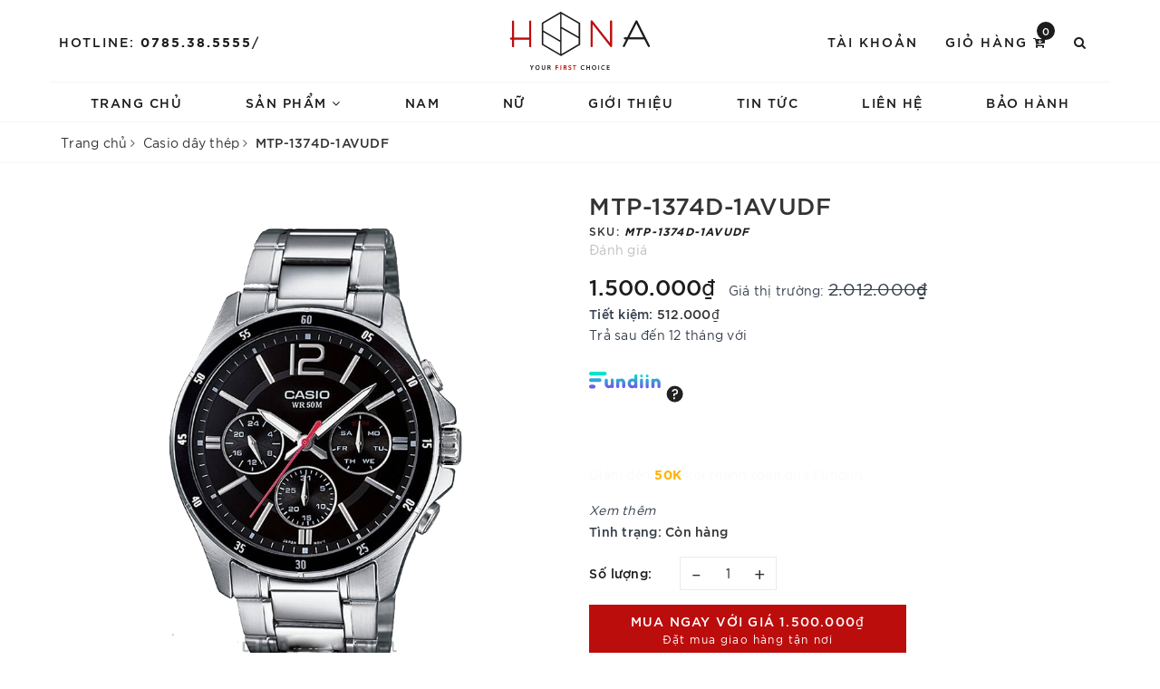

--- FILE ---
content_type: text/html; charset=utf-8
request_url: https://honastore.com.vn/mtp-1374d-1avudf
body_size: 19068
content:
<!DOCTYPE html>
<html lang="vi">
	<head>
			
		<link rel="shortcut icon" href="//bizweb.dktcdn.net/100/377/123/themes/751713/assets/favicon.png?1743132724094" type="image/x-icon" />
		<link rel="apple-touch-icon" sizes="57x57" href="/apple-icon-57x57.png">
		<link rel="apple-touch-icon" sizes="60x60" href="/apple-icon-60x60.png">
		<link rel="apple-touch-icon" sizes="72x72" href="/apple-icon-72x72.png">
		<link rel="apple-touch-icon" sizes="76x76" href="/apple-icon-76x76.png">
		<link rel="apple-touch-icon" sizes="114x114" href="/apple-icon-114x114.png">
		<link rel="apple-touch-icon" sizes="120x120" href="/apple-icon-120x120.png">
		<link rel="apple-touch-icon" sizes="144x144" href="/apple-icon-144x144.png">
		<link rel="apple-touch-icon" sizes="152x152" href="/apple-icon-152x152.png">
		<link rel="apple-touch-icon" sizes="180x180" href="/apple-icon-180x180.png">
		<link rel="icon" type="image/png" sizes="192x192"  href="/android-icon-192x192.png">
		<link rel="icon" type="image/png" sizes="32x32" href="/favicon-32x32.png">
		<link rel="icon" type="image/png" sizes="96x96" href="/favicon-96x96.png">
		<link rel="icon" type="image/png" sizes="16x16" href="/favicon-16x16.png">
		

		<meta charset="UTF-8" />
		<meta name="viewport" content="width=device-width, initial-scale=1, maximum-scale=1">			
		<title>MTP-1374D-1AVUDF/ CASIO QUATZ/ DÂY THÉP/ HONA WATCH | HoNa Store</title>
		<meta name="description" content="Đồng hồ Edifice Casio chính hãng được nhập khẩu từ Mỹ,Sing,Nhật Bản.Authentic 100% nói không với hàng Fake ( bồi thường x500% nếu phát hiện hàng Giả). Tiết kiệm hơn khi mua đồng hồ edifice tại HoNa Watch.Bảo hành máy và Pin(Casio Quatz) 12 tháng đồi với đồng hồ Casio Edifice. Website: https://honastore.com.vn Facebook:">
		<meta name="keywords" content="MTP-1374D-1AVUDF, Casio dây thép, Casio, Nam, CASIO MTP-1374D-1AVUDF, casio quatz, casio viet nam, dong ho gia re, honawatch, HoNa Watch, MTP-1374D-1AVUDF, đồng hồ casio, đồng hồ nam, HoNa Store, honastore.com.vn"/>		
		<link rel="canonical" href="https://honastore.com.vn/mtp-1374d-1avudf"/>
		<meta name='revisit-after' content='1 days' />
		<meta name="robots" content="noodp,index,follow" />
	
		<meta property="og:type" content="product"><meta property="og:title" content="MTP-1374D-1AVUDF">
<meta property="og:image" content="https://bizweb.dktcdn.net/thumb/grande/100/377/123/products/mtp-1374d-1avdf-958b78614de3499698ebcfca39768e6b-master.png?v=1635581456150"><meta property="og:image:secure_url" content="https://bizweb.dktcdn.net/thumb/grande/100/377/123/products/mtp-1374d-1avdf-958b78614de3499698ebcfca39768e6b-master.png?v=1635581456150"><meta property="og:image" content="https://bizweb.dktcdn.net/thumb/grande/100/377/123/products/z2890444905870-77e8078af3bcf6219a55f7342fb05c13.jpg?v=1635581470600"><meta property="og:image:secure_url" content="https://bizweb.dktcdn.net/thumb/grande/100/377/123/products/z2890444905870-77e8078af3bcf6219a55f7342fb05c13.jpg?v=1635581470600"><meta property="og:image" content="https://bizweb.dktcdn.net/thumb/grande/100/377/123/products/z2890444903412-59b0bd09ebc38acb601f72784df49e8e.jpg?v=1635581474673"><meta property="og:image:secure_url" content="https://bizweb.dktcdn.net/thumb/grande/100/377/123/products/z2890444903412-59b0bd09ebc38acb601f72784df49e8e.jpg?v=1635581474673">
<meta property="og:price:amount" content="1.500.000"><meta property="og:price:currency" content="VND">
	<meta property="og:description" content="Đồng hồ Edifice Casio chính hãng được nhập khẩu từ Mỹ,Sing,Nhật Bản.Authentic 100% nói không với hàng Fake ( bồi thường x500% nếu phát hiện hàng Giả). Tiết kiệm hơn khi mua đồng hồ edifice tại HoNa Watch.Bảo hành máy và Pin(Casio Quatz) 12 tháng đồi với đồng hồ Casio Edifice. Website: https://honastore.com.vn Facebook:">
	<meta property="og:url" content="https://honastore.com.vn/mtp-1374d-1avudf">
	<meta property="og:site_name" content="HoNa Store">
		<link href="//bizweb.dktcdn.net/100/377/123/themes/751713/assets/bootstrap.scss.css?1743132724094" rel="stylesheet" type="text/css" media="all" />
		<link href="//bizweb.dktcdn.net/100/377/123/themes/751713/assets/plugin.scss.css?1743132724094" rel="stylesheet" type="text/css" media="all" />							
		<link href="//bizweb.dktcdn.net/100/377/123/themes/751713/assets/base.scss.css?1743132724094" rel="stylesheet" type="text/css" media="all" />	
		<link href="//bizweb.dktcdn.net/100/377/123/themes/751713/assets/evo-watch.scss.css?1743132724094" rel="stylesheet" type="text/css" media="all" />
		
		
		
		
		
		
		
		
		<link href="//bizweb.dktcdn.net/100/377/123/themes/751713/assets/evo-products.scss.css?1743132724094" rel="stylesheet" type="text/css" media="all" />
		
		<script>
	var Bizweb = Bizweb || {};
	Bizweb.store = 'honastore.mysapo.net';
	Bizweb.id = 377123;
	Bizweb.theme = {"id":751713,"name":"Evo Watch","role":"main"};
	Bizweb.template = 'product';
	if(!Bizweb.fbEventId)  Bizweb.fbEventId = 'xxxxxxxx-xxxx-4xxx-yxxx-xxxxxxxxxxxx'.replace(/[xy]/g, function (c) {
	var r = Math.random() * 16 | 0, v = c == 'x' ? r : (r & 0x3 | 0x8);
				return v.toString(16);
			});		
</script>
<script>
	(function () {
		function asyncLoad() {
			var urls = ["//productreviews.sapoapps.vn/assets/js/productreviews.min.js?store=honastore.mysapo.net","https://google-shopping.sapoapps.vn/conversion-tracker/global-tag/4767.js?store=honastore.mysapo.net","https://google-shopping.sapoapps.vn/conversion-tracker/event-tag/4767.js?store=honastore.mysapo.net","//bwstatistics.sapoapps.vn/genscript/script.js?store=honastore.mysapo.net"];
			for (var i = 0; i < urls.length; i++) {
				var s = document.createElement('script');
				s.type = 'text/javascript';
				s.async = true;
				s.src = urls[i];
				var x = document.getElementsByTagName('script')[0];
				x.parentNode.insertBefore(s, x);
			}
		};
		window.attachEvent ? window.attachEvent('onload', asyncLoad) : window.addEventListener('load', asyncLoad, false);
	})();
</script>


<script>
	window.BizwebAnalytics = window.BizwebAnalytics || {};
	window.BizwebAnalytics.meta = window.BizwebAnalytics.meta || {};
	window.BizwebAnalytics.meta.currency = 'VND';
	window.BizwebAnalytics.tracking_url = '/s';

	var meta = {};
	
	meta.product = {"id": 19501330, "vendor": "", "name": "MTP-1374D-1AVUDF",
	"type": "", "price": 1500000 };
	
	
	for (var attr in meta) {
	window.BizwebAnalytics.meta[attr] = meta[attr];
	}
</script>

	
		<script src="/dist/js/stats.min.js?v=96f2ff2"></script>
	











	
		
		<script src="https://cdnjs.cloudflare.com/ajax/libs/jquery/2.2.3/jquery.min.js" type="text/javascript"></script>
		
		
		<script>var ProductReviewsAppUtil=ProductReviewsAppUtil || {};</script>
		
		<!-- Facebook Pixel Code -->
		<script>
			!function(f,b,e,v,n,t,s)
			{if(f.fbq)return;n=f.fbq=function(){n.callMethod?
				n.callMethod.apply(n,arguments):n.queue.push(arguments)};
			 if(!f._fbq)f._fbq=n;n.push=n;n.loaded=!0;n.version='2.0';
			 n.queue=[];t=b.createElement(e);t.async=!0;
			 t.src=v;s=b.getElementsByTagName(e)[0];
			 s.parentNode.insertBefore(t,s)}(window, document,'script',
											 'https://connect.facebook.net/en_US/fbevents.js');
			fbq('init', '587617765289674');
			fbq('track', 'PageView');
		</script>
		<noscript><img height="1" width="1" style="display:none"
					   src="https://www.facebook.com/tr?id=587617765289674&ev=PageView&noscript=1"
					   /></noscript>
		<!-- End Facebook Pixel Code -->
	</head>
	<body class="bg-body">	
		<div class="evo-search-bar">
	<form action="/search" method="get">
		<div class="input-group">
			<input type="text" name="query" class="form-control" placeholder="Bạn cần tìm gì hôm nay?" />
			<span class="input-group-btn">
				<button class="btn btn-default" type="submit"><i class="fa fa-search"></i></button>
			</span>
		</div>
	</form>
	<button class="site-header__search" title="Đóng tìm kiếm"><svg xmlns="http://www.w3.org/2000/svg" width="26.045" height="26.044"><g data-name="Group 470"><path d="M19.736 17.918l-4.896-4.896 4.896-4.896a1.242 1.242 0 0 0-.202-1.616 1.242 1.242 0 0 0-1.615-.202l-4.896 4.896L8.127 6.31a1.242 1.242 0 0 0-1.615.202 1.242 1.242 0 0 0-.202 1.615l4.895 4.896-4.896 4.896a1.242 1.242 0 0 0 .202 1.615 1.242 1.242 0 0 0 1.616.202l4.896-4.896 4.896 4.896a1.242 1.242 0 0 0 1.615-.202 1.242 1.242 0 0 0 .202-1.615z" data-name="Path 224" fill="#1c1c1c"></path></g></svg></button>
</div>
<header class="header">
	<div class="container"> 
		<div class="row top-header">
			<div class="col-md-5 col-sm-12 col-xs-12 left-header hidden-sm hidden-xs">
				<div class="text">
					<span>Hotline:</span>
					
					<a href="tel:0785.38.5555">0785.38.5555</a>/<a href="tel:"></a>
					
				</div>
			</div>
			<div class="col-md-2 col-sm-12 col-xs-12 evo-header-mobile">
				<button type="button" class="evo-flexitem evo-flexitem-fill navbar-toggle collapsed visible-sm visible-xs" id="trigger-mobile">
					<span class="icon-bar"></span>
					<span class="icon-bar"></span>
					<span class="icon-bar"></span>
				</button>
				<div class="logo evo-flexitem evo-flexitem-fill">
					<a href="/" class="logo-wrapper" title="HoNa Store">
						<img src="[data-uri]" data-lazyload="//bizweb.dktcdn.net/100/377/123/themes/751713/assets/logo.png?1743132724094" alt="HoNa Store" class="img-responsive center-block" />
					</a>
				</div>
				<div class="evo-flexitem evo-flexitem-fill visible-sm visible-xs">
					<a href="/cart" title="Giỏ hàng" rel="nofollow">
						<i class="fa fa-cart-arrow-down"></i>
						<span class="count_item_pr">0</span>
					</a>
					<a href="javascript:void(0);" class="site-header-search" rel="nofollow" title="Tìm kiếm">
						<i class="fa fa-search" aria-hidden="true"></i>
					</a>
				</div>
			</div>
			<div class="col-md-5 col-sm-12 col-xs-12 right-header hidden-sm hidden-xs">
				<ul class="justify-end">
					<li class="site-nav-item site-nav-account">
						<a href="/account" title="Tài khoản" rel="nofollow">Tài khoản</a>
						<ul>
							
							<li><a rel="nofollow" href="/account/login" title="Đăng nhập">Đăng nhập</a></li>
							<li><a rel="nofollow" href="/account/register" title="Đăng ký">Đăng ký</a></li>
							
						</ul>
					</li>
					<li class="site-nav-item site-nav-cart mini-cart">
						<a href="/cart" title="Giỏ hàng" rel="nofollow">
							Giỏ hàng <i class="fa fa-cart-arrow-down"></i>
							<span class="count_item_pr">0</span>
						</a>
						<div class="top-cart-content">					
							<ul id="cart-sidebar" class="mini-products-list count_li">
								<li class="list-item"><ul></ul></li>
								<li class="action">
									<ul>
										<li class="li-fix-1"><div class="top-subtotal">Tổng tiền thanh toán:<span class="price"></span></div></li>
										<li class="li-fix-2">
											<div class="actions clearfix">
												<a rel="nofollow" href="/cart" class="btn btn-primary" title="Giỏ hàng"><i class="fa fa-shopping-basket"></i> Giỏ hàng</a>
												<a rel="nofollow" href="/checkout" class="btn btn-checkout btn-gray" title="Thanh toán"><i class="fa fa-random"></i> Thanh toán</a>
											</div>
										</li>
									</ul>
								</li>
							</ul>
						</div>
					</li>
					<li class="site-nav-item site-nav-search">
						<a href="javascript:void(0);" class="site-header-search" rel="nofollow" title="Tìm kiếm"><i class="fa fa-search" aria-hidden="true"></i></a>
					</li>
				</ul>
			</div>
		</div>
	</div>
	<div class="container nav-evo-watch"> 
		<div class="row">
			<div class="col-md-12 col-lg-12">
				<ul id="nav" class="nav">
	
	
	
	
	
	
	<li class="nav-item "><a class="nav-link" href="/" title="Trang chủ">Trang chủ</a></li>
	
	
	
	
	
	
	
	<li class=" nav-item has-childs  has-mega">
		<a href="/collections/all" class="nav-link" title="Sản phẩm">Sản phẩm <i class="fa fa-angle-down" data-toggle="dropdown"></i></a>			
		
		<div class="mega-content">
	<ul class="level0">
		
		
		<li class="level1 parent item fix-navs">
			<a class="hmega" href="/casio-edifice" title="Casio Edifice">Casio Edifice <i class="fa fa-angle-down hidden-lg hidden-md" data-toggle="dropdown"></i></a>
			<ul class="level1">
				
				<li class="level2">
					<a href="/edifice-solar-nang-luong-mat-troi" title="Edifice (Solar) Năng lượng mặt trời">Edifice (Solar) Năng lượng mặt trời</a>
				</li>
				
				<li class="level2">
					<a href="/edifice-bluetooth" title="Edifice Bluetooth">Edifice Bluetooth</a>
				</li>
				
				<li class="level2">
					<a href="/edifice-day-thep" title="Edifice Dây thép">Edifice Dây thép</a>
				</li>
				
				<li class="level2">
					<a href="/edifice-day-da" title="Edifice Dây da">Edifice Dây da</a>
				</li>
				
				<li class="level2">
					<a href="/edifice-day-nhua" title="Edifice Dây nhựa">Edifice Dây nhựa</a>
				</li>
				
			</ul>
		</li>
		
		
		
		<li class="level1 parent item fix-navs">
			<a class="hmega" href="/g-shock" title="G - Shock">G - Shock <i class="fa fa-angle-down hidden-lg hidden-md" data-toggle="dropdown"></i></a>
			<ul class="level1">
				
				<li class="level2">
					<a href="/g-shock-solar-nang-luong-mat-troi" title="G - Shock Solar (Năng lượng mặt trời)">G - Shock Solar (Năng lượng mặt trời)</a>
				</li>
				
				<li class="level2">
					<a href="/g-shock-danh-cho-tay-nho" title="G -Shock dành cho tay nhỏ">G -Shock dành cho tay nhỏ</a>
				</li>
				
				<li class="level2">
					<a href="/g-steel-series" title="G - Steel Series">G - Steel Series</a>
				</li>
				
				<li class="level2">
					<a href="/gravity-master-series" title="Gravity Master Series">Gravity Master Series</a>
				</li>
				
				<li class="level2">
					<a href="/mud-master-series" title="Mud Master Series">Mud Master Series</a>
				</li>
				
			</ul>
		</li>
		
		
		
		<li class="level1 parent item fix-navs">
			<a class="hmega" href="/casio" title="Casio">Casio <i class="fa fa-angle-down hidden-lg hidden-md" data-toggle="dropdown"></i></a>
			<ul class="level1">
				
				<li class="level2">
					<a href="/casio-day-da" title="Casio dây da">Casio dây da</a>
				</li>
				
				<li class="level2">
					<a href="/casio-day-thep" title="Casio dây thép">Casio dây thép</a>
				</li>
				
				<li class="level2">
					<a href="/casio-day-nhua" title="Casio dây nhựa">Casio dây nhựa</a>
				</li>
				
			</ul>
		</li>
		
		
	</ul>
</div>
		
	</li>
	
	
	
	
	
	
	
	<li class="nav-item "><a class="nav-link" href="/nam" title="Nam">Nam</a></li>
	
	
	
	
	
	
	
	<li class="nav-item "><a class="nav-link" href="/nu" title="Nữ">Nữ</a></li>
	
	
	
	
	
	
	
	<li class="nav-item "><a class="nav-link" href="/gioi-thieu" title="Giới thiệu">Giới thiệu</a></li>
	
	
	
	
	
	
	
	<li class="nav-item "><a class="nav-link" href="/tin-tuc" title="Tin tức">Tin tức</a></li>
	
	
	
	
	
	
	
	<li class="nav-item "><a class="nav-link" href="/lien-he" title="Liên hệ">Liên hệ</a></li>
	
	
	
	
	
	
	
	<li class="nav-item "><a class="nav-link" href="/baohanh" title="Bảo hành">Bảo hành</a></li>
	
	
	
	<li class="nav-item hidden-lg hidden-md"><a rel="nofollow" href="/account/login" title="Đăng nhập">Đăng nhập</a></li>
	<li class="nav-item hidden-lg hidden-md"><a rel="nofollow" href="/account/register" title="Đăng ký">Đăng ký</a></li>
	
</ul>
			</div>
		</div>
	</div>
</header>
		
		<script src="//bizweb.dktcdn.net/100/377/123/themes/751713/assets/option-selectors.js?1743132724094" type="text/javascript"></script>
		<script src="//bizweb.dktcdn.net/assets/themes_support/api.jquery.js" type="text/javascript"></script>
		<script src="//bizweb.dktcdn.net/100/377/123/themes/751713/assets/appear.js?1743132724094" type="text/javascript"></script>
		<script src="//bizweb.dktcdn.net/100/377/123/themes/751713/assets/owl.carousel.min.js?1743132724094" type="text/javascript"></script>
		
		<link href="//bizweb.dktcdn.net/100/377/123/themes/751713/assets/picbox.scss.css?1743132724094" rel="stylesheet" type="text/css" media="all" />
		<script src="//bizweb.dktcdn.net/100/377/123/themes/751713/assets/picbox.js?1743132724094" type="text/javascript"></script>	
			
		<!-- BK CSS -->
<link rel="stylesheet" href="https://pc.baokim.vn/css/bk.css">
<!-- END BK CSS -->
<style>
	.bk-btn {
		margin-top: 10px;
	}
	.bk-btn-paynow strong {
		font-size: 16px;
	}

	.bk-btn-installment strong {
		font-size: 16px;
	}

	.bk-btn-paynow span {
		font-size: 12px;
		text-transform: none;
	}

	.bk-btn-installment span {
		font-size: 12px;
		text-transform: none;
	}

</style>

<link rel="stylesheet" type="text/css" href="//cdn.jsdelivr.net/npm/slick-carousel@1.8.1/slick/slick.css"/>
<script src="//bizweb.dktcdn.net/100/377/123/themes/751713/assets/slick.js?1743132724094" type="text/javascript"></script>

<section class="bread-crumb margin-bottom-10">
	<div class="container">
		<div class="row">
			<div class="col-xs-12">
				<ul class="breadcrumb" itemscope itemtype="http://data-vocabulary.org/Breadcrumb">					
					<li class="home"><a itemprop="url" href="/" title="Trang chủ"><span itemprop="title">Trang chủ</span></a><span><i class="fa fa-angle-right"></i></span></li>
					
					
					<li><a itemprop="url" href="/casio-day-thep" title="Casio dây thép"><span itemprop="title">Casio dây thép</span></a><span><i class="fa fa-angle-right"></i></span></li>
					
					<li ><strong><span itemprop="title">MTP-1374D-1AVUDF</span></strong><li>
					
				</ul>
			</div>
		</div>
	</div>
</section>
<section class="product margin-top-30" itemscope itemtype="http://schema.org/Product">	
	<meta itemprop="image" content="https://bizweb.dktcdn.net/thumb/grande/100/377/123/products/mtp-1374d-1avdf-958b78614de3499698ebcfca39768e6b-master.png?v=1635581456150">
	<meta itemprop="description" content="Đồng hồ Edifice Casio&nbsp;chính hãng được nhập khẩu từ Mỹ,Sing,Nhật Bản.Authentic 100% nói không với hàng Fake ( bồi thường x500% nếu phát hiện hàng Giả). Tiết kiệm hơn khi mua đồng hồ edifice&nbsp;tại HoNa Watch.Bảo hành máy và Pin(Casio Quatz)&nbsp;12 tháng đồi với đồng hồ Casio Edifice.
Websi...">
	<meta itemprop="name" content="MTP-1374D-1AVUDF">
	<div class="container">
		<div class="row details-product padding-bottom-10">
			<div class="col-xs-12 col-sm-6 col-lg-6 col-md-6">
				<div class="relative product-image-block">
					
					<div class="slider-big-video clearfix margin-bottom-10">
						<div class="slider slider-for">
							
							<a href="//bizweb.dktcdn.net/thumb/1024x1024/100/377/123/products/mtp-1374d-1avdf-958b78614de3499698ebcfca39768e6b-master.png?v=1635581456150" title="Click để xem">
								<img src="//bizweb.dktcdn.net/thumb/1024x1024/100/377/123/products/mtp-1374d-1avdf-958b78614de3499698ebcfca39768e6b-master.png?v=1635581456150" alt="MTP-1374D-1AVUDF" class="bk-product-image img-responsive center-block">
							</a>
							
							<a href="//bizweb.dktcdn.net/thumb/1024x1024/100/377/123/products/z2890444905870-77e8078af3bcf6219a55f7342fb05c13.jpg?v=1635581470600" title="Click để xem">
								<img src="//bizweb.dktcdn.net/thumb/1024x1024/100/377/123/products/z2890444905870-77e8078af3bcf6219a55f7342fb05c13.jpg?v=1635581470600" alt="MTP-1374D-1AVUDF" class="bk-product-image img-responsive center-block">
							</a>
							
							<a href="//bizweb.dktcdn.net/thumb/1024x1024/100/377/123/products/z2890444903412-59b0bd09ebc38acb601f72784df49e8e.jpg?v=1635581474673" title="Click để xem">
								<img src="//bizweb.dktcdn.net/thumb/1024x1024/100/377/123/products/z2890444903412-59b0bd09ebc38acb601f72784df49e8e.jpg?v=1635581474673" alt="MTP-1374D-1AVUDF" class="bk-product-image img-responsive center-block">
							</a>
							
							<a href="//bizweb.dktcdn.net/thumb/1024x1024/100/377/123/products/z2890444908532-21bcdaec0162d506b83364875306dc06.jpg?v=1635581478523" title="Click để xem">
								<img src="//bizweb.dktcdn.net/thumb/1024x1024/100/377/123/products/z2890444908532-21bcdaec0162d506b83364875306dc06.jpg?v=1635581478523" alt="MTP-1374D-1AVUDF" class="bk-product-image img-responsive center-block">
							</a>
							
							<a href="//bizweb.dktcdn.net/thumb/1024x1024/100/377/123/products/z2890444925110-38bc88373451accdb8fc22d483bed917.jpg?v=1635581482437" title="Click để xem">
								<img src="//bizweb.dktcdn.net/thumb/1024x1024/100/377/123/products/z2890444925110-38bc88373451accdb8fc22d483bed917.jpg?v=1635581482437" alt="MTP-1374D-1AVUDF" class="bk-product-image img-responsive center-block">
							</a>
							
						</div>
					</div>
					<div class="slider-has-video clearfix">
						<div class="slider slider-nav">
							
							<div class="fixs">
								<img src="//bizweb.dktcdn.net/thumb/compact/100/377/123/products/mtp-1374d-1avdf-958b78614de3499698ebcfca39768e6b-master.png?v=1635581456150" alt="MTP-1374D-1AVUDF" data-image="https://bizweb.dktcdn.net/100/377/123/products/mtp-1374d-1avdf-958b78614de3499698ebcfca39768e6b-master.png?v=1635581456150">
							</div>
							
							<div class="fixs">
								<img src="//bizweb.dktcdn.net/thumb/compact/100/377/123/products/z2890444905870-77e8078af3bcf6219a55f7342fb05c13.jpg?v=1635581470600" alt="MTP-1374D-1AVUDF" data-image="https://bizweb.dktcdn.net/100/377/123/products/z2890444905870-77e8078af3bcf6219a55f7342fb05c13.jpg?v=1635581470600">
							</div>
							
							<div class="fixs">
								<img src="//bizweb.dktcdn.net/thumb/compact/100/377/123/products/z2890444903412-59b0bd09ebc38acb601f72784df49e8e.jpg?v=1635581474673" alt="MTP-1374D-1AVUDF" data-image="https://bizweb.dktcdn.net/100/377/123/products/z2890444903412-59b0bd09ebc38acb601f72784df49e8e.jpg?v=1635581474673">
							</div>
							
							<div class="fixs">
								<img src="//bizweb.dktcdn.net/thumb/compact/100/377/123/products/z2890444908532-21bcdaec0162d506b83364875306dc06.jpg?v=1635581478523" alt="MTP-1374D-1AVUDF" data-image="https://bizweb.dktcdn.net/100/377/123/products/z2890444908532-21bcdaec0162d506b83364875306dc06.jpg?v=1635581478523">
							</div>
							
							<div class="fixs">
								<img src="//bizweb.dktcdn.net/thumb/compact/100/377/123/products/z2890444925110-38bc88373451accdb8fc22d483bed917.jpg?v=1635581482437" alt="MTP-1374D-1AVUDF" data-image="https://bizweb.dktcdn.net/100/377/123/products/z2890444925110-38bc88373451accdb8fc22d483bed917.jpg?v=1635581482437">
							</div>
							
						</div>
					</div>
					

				</div>
			</div>
			<div class="col-xs-12 col-sm-6 col-lg-6 col-md-6 details-pro">
				<div class="product-top clearfix">
					<h1 class="title-head bk-product-name">MTP-1374D-1AVUDF</h1>
					
					<div class="sku-product">
						SKU: <span class="variant-sku" itemprop="sku" content="MTP-1374D-1AVUDF">MTP-1374D-1AVUDF</span>
						<span class="hidden" itemprop="brand" itemscope itemtype="https://schema.org/brand">HoNa Store</span>
					</div>
					<div class="panel-product-rating clearfix">
						<div class="bizweb-product-reviews-badge" data-id="19501330"></div>
						<div class="iddanhgia" onclick="scrollToxx();">
							<span>Đánh giá</span>
						</div>
					</div>
				</div>
				<div itemprop="offers" itemscope="" itemtype="http://schema.org/Offer">
					<div class="price-box clearfix">
						
						<span class="special-price">
							<span class="price product-price bk-product-price">1.500.000₫</span>
							<meta itemprop="price" content="1500000">
							<meta itemprop="priceCurrency" content="VND">
						</span> <!-- Giá Khuyến mại -->
						<span class="old-price" itemprop="priceSpecification" itemscope="" itemtype="http://schema.org/priceSpecification">
							Giá thị trường:
							<del class="price product-price-old">
								2.012.000₫
							</del>
							<meta itemprop="price" content="2012000">
							<meta itemprop="priceCurrency" content="VND">
						</span> <!-- Giás gốc -->
						<span class="save-price">Tiết kiệm:
							<span class="price product-price-save">512.000₫</span>
							<div id="script-product-detail"></div>
						</span> <!-- Tiết kiệm -->
						
					</div>
					<div id="script-general-container"></div>
					<script>
						var fundiinDetailConfig = {
							data: {
								amount: ,
							},
							style: {
							}
						};
					</script>
					<script type="application/javascript" crossorigin="anonymous" src="https://gateway.fundiin.vn/merchants/productdetailjs/Sapo_Web_377123.js"></script>
					
<div class="inventory_quantity">
	<span class="stock-brand-title">Tình trạng:</span>
	
	<span class="a-stock a2"><link itemprop="availability" href="http://schema.org/InStock" />Còn hàng</span>
	
</div>

				</div>
				<div class="form-product">
					<form enctype="multipart/form-data" id="add-to-cart-form" action="/cart/add" method="post" class="clearfix form-inline">
						
						<div class="box-variant clearfix  hidden ">
							
							<input type="hidden" name="variantId" value="37445017" />
							
						</div>
						<div class="clearfix form-group ">
							<div class="qty-ant clearfix custom-btn-number">
								<label>Số lượng:</label>
								<div class="custom custom-btn-numbers form-control">		
									<button onclick="var result = document.getElementById('qty'); var qty = result.value; if( !isNaN(qty) & qty > 1 ) result.value--;return false;" class="btn-minus btn-cts" type="button">–</button>
									<input type="text" class="bk-product-qty qty input-text" id="qty" name="quantity" size="4" value="1" maxlength="3" />
									<button onclick="var result = document.getElementById('qty'); var qty = result.value; if( !isNaN(qty)) result.value++;return false;" class="btn-plus btn-cts" type="button">+</button>
								</div>
							</div>
							<div class="btn-mua">
																	
								<button type="submit" data-role='addtocart' class="btn btn-lg btn-gray btn-cart btn_buy add_to_cart">
									<span class="txt-main">Mua ngay với giá <b class="product-price">1.500.000₫</b></span>
									<span class="text-add">Đặt mua giao hàng tận nơi</span>
								</button>
								<!-- BK BUTTON -->
								<div class='bk-btn'></div>
								<!-- END BK BUTTON -->
								
							</div>
						</div>
					</form>
				</div>
				<div class="clearfix"></div>
				<div class="hotline_product">
					Gọi đặt mua: <a href="tel:0785.38.5555" title="0785.38.5555">0785.38.5555</a> <span>(miễn phí 8:30 - 21:30).</span>
				</div>
				
<div class="module_service_details clearfix">
	
	
	
	
	
	
	
	
	
	
	<div class="item_service clearfix">
		<img src="[data-uri]" data-lazyload="//bizweb.dktcdn.net/100/377/123/themes/751713/assets/policy_images_2.svg?1743132724094" alt="1 ĐỔI 1 TRONG 7 NGÀY NẾU CÓ LỖI TỪ NSX" /> 
		<h4>1 ĐỔI 1 TRONG <strong>7 NGÀY</strong> NẾU CÓ LỖI TỪ NSX</h4>
	</div>
	
	
	
	
	
	
	<div class="item_service clearfix">
		<img src="[data-uri]" data-lazyload="//bizweb.dktcdn.net/100/377/123/themes/751713/assets/policy_images_3.svg?1743132724094" alt="BẢO HÀNH 2 NĂM ĐỐI VỚI EDIFICE VÀ 5 NĂM VỚI G-SHOCK" /> 
		<h4>BẢO HÀNH <strong>2 NĂM</strong> ĐỐI VỚI EDIFICE VÀ <strong>5 NĂM</strong> VỚI G-SHOCK</h4>
	</div>
	
	
	
	
	
	
	<div class="item_service clearfix">
		<img src="[data-uri]" data-lazyload="//bizweb.dktcdn.net/100/377/123/themes/751713/assets/policy_images_4.svg?1743132724094" alt="CAM KẾT 100% CHÍNH HÃNG ( BỒI THƯỜNG 500% NẾU PHÁT HIỆN HÀNG GIẢ)" /> 
		<h4>CAM KẾT <strong>100% CHÍNH HÃNG</strong> ( BỒI THƯỜNG 500% NẾU PHÁT HIỆN HÀNG GIẢ)</h4>
	</div>
	
	
</div>

			</div>
			<div class="col-xs-12 col-sm-12 col-lg-12 col-md-12 margin-top-20">
				<div class="product-tab e-tabs padding-bottom-10 evo-tab-product-mobile">	
					<ul class="tabs tabs-title clearfix hidden-xs">	
						<li class="tab-link" data-tab="tab-1">Mô tả</li>
						
						<li class="tab-link" data-tab="tab-3">Nhận xét sản phẩm</li>
					</ul>																									
					
					<div id="tab-1" class="tab-content active">
						<a class="evo-product-tabs-header hidden-lg hidden-md hidden-sm" href="javascript:void(0);">
							<span>Mô tả</span>
							<svg xmlns="http://www.w3.org/2000/svg" width="5.658" height="9.903" viewBox="0 0 5.658 9.903">
								<path d="M5429 1331.94l4.451 4.451-4.451 4.452" stroke="#1c1c1c" stroke-linecap="round" fill="none" transform="translate(-5428.5 -1331.44)"></path>
							</svg>
						</a>
						<div class="rte">
							
							
							<p><b>Đồng hồ Edifice Casio&nbsp;chính hãng được nhập khẩu từ Mỹ,Sing,Nhật Bản.Authentic 100% nói không với hàng Fake ( bồi thường x500% nếu phát hiện hàng Giả). Tiết kiệm hơn khi mua đồng hồ edifice&nbsp;tại HoNa Watch.Bảo hành máy và Pin(Casio Quatz)&nbsp;12 tháng đồi với đồng hồ Casio Edifice.</b></p>
<p><b>Website:&nbsp;</b><b><a href="https://honastore.com.vn/">https://honastore.com.vn</a></b></p>
<p><b>Facebook:&nbsp;</b><b><a href="https://www.facebook.com/HoNaWatch">https://www.facebook.com/HoNaWatch</a></b></p>
<p><b>CASIO MTP-1374D-1AVUDF/DÂY THÉP/SIZE NHỎ.</b></p>
<h3><strong>Các tính năng&nbsp;MTP-1374D-1AVDF</strong></h3>
<p>Khả năng chống nước ở độ sâu 50 mét</p>
<p>Chỉ báo ngày và thứ</p>
<p>Dây đeo bằng thép không gỉ</p>
<h3><strong>Thông số kĩ thuật MTP-1374D-1AVDF</strong></h3>
<p>Vật liệu vỏ / gờ: Mạ ion</p>
<p>Chốt gập 3 chỉ với một lần bấm</p>
<p>Dây đeo bằng thép không gỉ</p>
<p>Mặt kính khoáng</p>
<p>Khả năng chống nước ở độ sâu 50 mét</p>
<p>Giờ hiện hành thông thường<br />
Đồng hồ kim: 3 kim (giờ, phút, giây),<br />
3 mặt số (ngày, thứ, 24 giờ)</p>
<p>Độ chính xác: ±20 giây một tháng</p>
<p>Tuổi thọ pin xấp xỉ: 3 năm với pin SR927SW</p>
<h3><strong>Kích thước và trọng lượng MTP-1374D-1AVDF</strong></h3>
<p>Kích thước vỏ : 47×43,5×10,4mm</p>
<p>Tổng trọng lượng : 124g</p>
							
						</div>
					</div>
					
					
					
					<div id="tab-3" class="tab-content">
						<a class="evo-product-tabs-header hidden-lg hidden-md hidden-sm" href="javascript:void(0);">
							<span>Nhận xét sản phẩm</span>
							<svg xmlns="http://www.w3.org/2000/svg" width="5.658" height="9.903" viewBox="0 0 5.658 9.903">
								<path d="M5429 1331.94l4.451 4.451-4.451 4.452" stroke="#1c1c1c" stroke-linecap="round" fill="none" transform="translate(-5428.5 -1331.44)"></path>
							</svg>
						</a>
						<div class="rte">
							<div id="bizweb-product-reviews" class="bizweb-product-reviews" data-id="19501330">
    
</div>
						</div>
					</div>
					
				</div>				
			</div>
		</div>
		
		
		
		
							
		
		<div class="row margin-top-20 margin-bottom-10">
			<div class="col-lg-12">
				<div class="related-product">
					<div class="home-title text-center">
						<h2><a href="/casio-day-thep" title="Sản phẩm liên quan">Sản phẩm <strong>liên quan</strong></a></h2>
					</div>
					<div class="evo-owl-product owl-carousel not-dqowl clearfix" data-dot="false" data-nav="true" data-lg-items='4' data-md-items='4' data-sm-items='3' data-xs-items="2" data-xss-items="2" data-margin='10' data-loop="false" data-autoplay="false">
						
						
						 
<div class="product-card">
	<a class="product-url" href="/efv-640d-1a" title="EFV-640D-1A"></a>
	
	
	<span class="sale-box">- 31% </span>
	
	
	<div class="product-card__inner">
		<div class="product-card__image lazyload">
			<img src="[data-uri]" data-lazyload="//bizweb.dktcdn.net/thumb/large/100/377/123/products/5937z4464769394570d64c4e5ada92f05822400eb8cea75e90.jpg?v=1736865822303" class="product-card-image-front img-responsive center-block" alt="EFV-640D-1A" />
			
			<img src="[data-uri]" data-lazyload="//bizweb.dktcdn.net/thumb/large/100/377/123/products/z5290995550215-176cb8d5051dd6c228cfeba86575c94b.jpg?v=1736865825503" class="product-card-image-back img-responsive center-block" alt="EFV-640D-1A" />
			
		</div>
		<h4 class="product-single__series"></h4>
		<h3 class="product-card__title">EFV-640D-1A</h3>
		<div class="product-price">
			
			
			<strong>2.500.000₫</strong>
			
			<span>3.610.000₫</span>
			
			
			
		</div>
	</div>
	<form action="/cart/add" method="post" enctype="multipart/form-data" class="hidden-md variants form-nut-grid form-ajaxtocart" data-id="product-actions-35170133">
		<div class="product-card__actions">
			
			
			<input type="hidden" name="variantId" value="113201921" />
			<a class="button ajax_addtocart add_to_cart" href="/efv-640d-1a" title="Thêm vào giỏ hàng">Thêm vào giỏ hàng</a>
			
			
		</div>
		<div class="fundiin">
		 hoặc <b>~<span class="price-fundiin">833.333₫</span> x 3 kỳ (0% lãi suất)</b> với <a style="color:#2495dc" href="https://fundiin.vn/ecompopup/" rel="nofollow" target="_blank">Fundiin</a>
	</div>
	</form> 
	
</div>
						
						
						
						 
<div class="product-card">
	<a class="product-url" href="/mtp-1375d-1avdf" title="MTP-1375D-1AVDF"></a>
	
	
	<span class="sale-box">- 28% </span>
	
	
	<div class="product-card__inner">
		<div class="product-card__image lazyload">
			<img src="[data-uri]" data-lazyload="//bizweb.dktcdn.net/thumb/large/100/377/123/products/mtp-1375d-1a-1.jpg?v=1652439336157" class="product-card-image-front img-responsive center-block" alt="MTP-1375D-1AVDF" />
			
			<img src="[data-uri]" data-lazyload="//bizweb.dktcdn.net/thumb/large/100/377/123/products/z3411864433160-1478eb5c549398ca0e153f0d74d7e074.jpg?v=1652439337060" class="product-card-image-back img-responsive center-block" alt="MTP-1375D-1AVDF" />
			
		</div>
		<h4 class="product-single__series"></h4>
		<h3 class="product-card__title">MTP-1375D-1AVDF</h3>
		<div class="product-price">
			
			
			<strong>1.500.000₫</strong>
			
			<span>2.073.000₫</span>
			
			
			
		</div>
	</div>
	<form action="/cart/add" method="post" enctype="multipart/form-data" class="hidden-md variants form-nut-grid form-ajaxtocart" data-id="product-actions-26083802">
		<div class="product-card__actions">
			
			
			<input type="hidden" name="variantId" value="65068299" />
			<a class="button ajax_addtocart add_to_cart" href="/mtp-1375d-1avdf" title="Thêm vào giỏ hàng">Thêm vào giỏ hàng</a>
			
			
		</div>
		<div class="fundiin">
		 hoặc <b>~<span class="price-fundiin">500.000₫</span> x 3 kỳ (0% lãi suất)</b> với <a style="color:#2495dc" href="https://fundiin.vn/ecompopup/" rel="nofollow" target="_blank">Fundiin</a>
	</div>
	</form> 
	
</div>
						
						
						
						 
<div class="product-card">
	<a class="product-url" href="/mtp-1375d-7avdf" title="MTP-1375D-7AVDF"></a>
	
	
	<span class="sale-box">- 28% </span>
	
	
	<div class="product-card__inner">
		<div class="product-card__image lazyload">
			<img src="[data-uri]" data-lazyload="//bizweb.dktcdn.net/thumb/large/100/377/123/products/mtp-13745d-7a.jpg?v=1652438557963" class="product-card-image-front img-responsive center-block" alt="MTP-1375D-7AVDF" />
			
			<img src="[data-uri]" data-lazyload="//bizweb.dktcdn.net/thumb/large/100/377/123/products/z3411836635242-4bfc9ab8fbb1cb2650d5e3c1825412c8.jpg?v=1652438558920" class="product-card-image-back img-responsive center-block" alt="MTP-1375D-7AVDF" />
			
		</div>
		<h4 class="product-single__series"></h4>
		<h3 class="product-card__title">MTP-1375D-7AVDF</h3>
		<div class="product-price">
			
			
			<strong>1.500.000₫</strong>
			
			<span>2.073.000₫</span>
			
			
			
		</div>
	</div>
	<form action="/cart/add" method="post" enctype="multipart/form-data" class="hidden-md variants form-nut-grid form-ajaxtocart" data-id="product-actions-26082889">
		<div class="product-card__actions">
			
			
			<input type="hidden" name="variantId" value="65063421" />
			<a class="button ajax_addtocart add_to_cart" href="/mtp-1375d-7avdf" title="Thêm vào giỏ hàng">Thêm vào giỏ hàng</a>
			
			
		</div>
		<div class="fundiin">
		 hoặc <b>~<span class="price-fundiin">500.000₫</span> x 3 kỳ (0% lãi suất)</b> với <a style="color:#2495dc" href="https://fundiin.vn/ecompopup/" rel="nofollow" target="_blank">Fundiin</a>
	</div>
	</form> 
	
</div>
						
						
						
						 
<div class="product-card">
	<a class="product-url" href="/mtp-1384d-1avdf" title="MTP-1384D-1AVDF"></a>
	
	
	<span class="sale-box">- 31% </span>
	
	
	<div class="product-card__inner">
		<div class="product-card__image lazyload">
			<img src="[data-uri]" data-lazyload="//bizweb.dktcdn.net/thumb/large/100/377/123/products/mtp-1384d-1avdf.jpg?v=1652263984307" class="product-card-image-front img-responsive center-block" alt="MTP-1384D-1AVDF" />
			
			<img src="[data-uri]" data-lazyload="//bizweb.dktcdn.net/thumb/large/100/377/123/products/z3406515477565-72c90232b043fabc0c523bc6899eacd0.jpg?v=1652263985233" class="product-card-image-back img-responsive center-block" alt="MTP-1384D-1AVDF" />
			
		</div>
		<h4 class="product-single__series"></h4>
		<h3 class="product-card__title">MTP-1384D-1AVDF</h3>
		<div class="product-price">
			
			
			<strong>1.500.000₫</strong>
			
			<span>2.171.000₫</span>
			
			
			
		</div>
	</div>
	<form action="/cart/add" method="post" enctype="multipart/form-data" class="hidden-md variants form-nut-grid form-ajaxtocart" data-id="product-actions-26058039">
		<div class="product-card__actions">
			
			
			<input type="hidden" name="variantId" value="64960827" />
			<a class="button ajax_addtocart add_to_cart" href="/mtp-1384d-1avdf" title="Thêm vào giỏ hàng">Thêm vào giỏ hàng</a>
			
			
		</div>
		<div class="fundiin">
		 hoặc <b>~<span class="price-fundiin">500.000₫</span> x 3 kỳ (0% lãi suất)</b> với <a style="color:#2495dc" href="https://fundiin.vn/ecompopup/" rel="nofollow" target="_blank">Fundiin</a>
	</div>
	</form> 
	
</div>
						
						
						
						 
<div class="product-card">
	<a class="product-url" href="/mtp-1384d-7a" title="MTP-1384D-7A"></a>
	
	
	<span class="sale-box">- 31% </span>
	
	
	<div class="product-card__inner">
		<div class="product-card__image lazyload">
			<img src="[data-uri]" data-lazyload="//bizweb.dktcdn.net/thumb/large/100/377/123/products/mtp-1384d-7avdf.jpg?v=1652263390860" class="product-card-image-front img-responsive center-block" alt="MTP-1384D-7A" />
			
			<img src="[data-uri]" data-lazyload="//bizweb.dktcdn.net/thumb/large/100/377/123/products/z3322465517017-1c5bb39769e9349896804ea12e7054e3.jpg?v=1652263392190" class="product-card-image-back img-responsive center-block" alt="MTP-1384D-7A" />
			
		</div>
		<h4 class="product-single__series"></h4>
		<h3 class="product-card__title">MTP-1384D-7A</h3>
		<div class="product-price">
			
			
			<strong>1.500.000₫</strong>
			
			<span>2.171.000₫</span>
			
			
			
		</div>
	</div>
	<form action="/cart/add" method="post" enctype="multipart/form-data" class="hidden-md variants form-nut-grid form-ajaxtocart" data-id="product-actions-26057966">
		<div class="product-card__actions">
			
			
			<input type="hidden" name="variantId" value="64960662" />
			<a class="button ajax_addtocart add_to_cart" href="/mtp-1384d-7a" title="Thêm vào giỏ hàng">Thêm vào giỏ hàng</a>
			
			
		</div>
		<div class="fundiin">
		 hoặc <b>~<span class="price-fundiin">500.000₫</span> x 3 kỳ (0% lãi suất)</b> với <a style="color:#2495dc" href="https://fundiin.vn/ecompopup/" rel="nofollow" target="_blank">Fundiin</a>
	</div>
	</form> 
	
</div>
						
						
						
						 
<div class="product-card">
	<a class="product-url" href="/mtp-1384d-2a" title="MTP-1384D-2A"></a>
	
	
	<span class="sale-box">- 31% </span>
	
	
	<div class="product-card__inner">
		<div class="product-card__image lazyload">
			<img src="[data-uri]" data-lazyload="//bizweb.dktcdn.net/thumb/large/100/377/123/products/mtp-1384d-2a.jpg?v=1652260415587" class="product-card-image-front img-responsive center-block" alt="MTP-1384D-2A" />
			
			<img src="[data-uri]" data-lazyload="//bizweb.dktcdn.net/thumb/large/100/377/123/products/z3406365407839-c05462648028cb54867f6cb2d711834a.jpg?v=1652260417220" class="product-card-image-back img-responsive center-block" alt="MTP-1384D-2A" />
			
		</div>
		<h4 class="product-single__series"></h4>
		<h3 class="product-card__title">MTP-1384D-2A</h3>
		<div class="product-price">
			
			
			<strong>1.500.000₫</strong>
			
			<span>2.171.000₫</span>
			
			
			
		</div>
	</div>
	<form action="/cart/add" method="post" enctype="multipart/form-data" class="hidden-md variants form-nut-grid form-ajaxtocart" data-id="product-actions-26056922">
		<div class="product-card__actions">
			
			
			<input type="hidden" name="variantId" value="64956935" />
			<a class="button ajax_addtocart add_to_cart" href="/mtp-1384d-2a" title="Thêm vào giỏ hàng">Thêm vào giỏ hàng</a>
			
			
		</div>
		<div class="fundiin">
		 hoặc <b>~<span class="price-fundiin">500.000₫</span> x 3 kỳ (0% lãi suất)</b> với <a style="color:#2495dc" href="https://fundiin.vn/ecompopup/" rel="nofollow" target="_blank">Fundiin</a>
	</div>
	</form> 
	
</div>
						
						
						
						 
<div class="product-card">
	<a class="product-url" href="/mtp-1384d-7a2" title="MTP-1384D-7A2"></a>
	
	
	<span class="sale-box">- 31% </span>
	
	
	<div class="product-card__inner">
		<div class="product-card__image lazyload">
			<img src="[data-uri]" data-lazyload="//bizweb.dktcdn.net/thumb/large/100/377/123/products/mtp-11384d-7a2vdf.jpg?v=1652258380060" class="product-card-image-front img-responsive center-block" alt="MTP-1384D-7A2" />
			
			<img src="[data-uri]" data-lazyload="//bizweb.dktcdn.net/thumb/large/100/377/123/products/z3406265670046-ecc92c41f9e69020e721961c67ab821f.jpg?v=1652258381420" class="product-card-image-back img-responsive center-block" alt="MTP-1384D-7A2" />
			
		</div>
		<h4 class="product-single__series"></h4>
		<h3 class="product-card__title">MTP-1384D-7A2</h3>
		<div class="product-price">
			
			
			<strong>1.500.000₫</strong>
			
			<span>2.171.000₫</span>
			
			
			
		</div>
	</div>
	<form action="/cart/add" method="post" enctype="multipart/form-data" class="hidden-md variants form-nut-grid form-ajaxtocart" data-id="product-actions-26056432">
		<div class="product-card__actions">
			
			
			<input type="hidden" name="variantId" value="64956127" />
			<a class="button ajax_addtocart add_to_cart" href="/mtp-1384d-7a2" title="Thêm vào giỏ hàng">Thêm vào giỏ hàng</a>
			
			
		</div>
		<div class="fundiin">
		 hoặc <b>~<span class="price-fundiin">500.000₫</span> x 3 kỳ (0% lãi suất)</b> với <a style="color:#2495dc" href="https://fundiin.vn/ecompopup/" rel="nofollow" target="_blank">Fundiin</a>
	</div>
	</form> 
	
</div>
						
						
						
						 
<div class="product-card">
	<a class="product-url" href="/mts-100d-2avdf-kinh-sapphire-pin-10-nam" title="MTS-100D-2AVDF /K&#205;NH SAPPHIRE/ PIN 10 NĂM"></a>
	
	
	<span class="sale-box">- 31% </span>
	
	
	<div class="product-card__inner">
		<div class="product-card__image lazyload">
			<img src="[data-uri]" data-lazyload="//bizweb.dktcdn.net/thumb/large/100/377/123/products/mts-100d-2av.gif?v=1652177909497" class="product-card-image-front img-responsive center-block" alt="MTS-100D-2AVDF /K&#205;NH SAPPHIRE/ PIN 10 NĂM" />
			
			<img src="[data-uri]" data-lazyload="//bizweb.dktcdn.net/thumb/large/100/377/123/products/z3403866104263-d8d721e775fe8fc4f50a289ce3a63c5b.jpg?v=1652177901557" class="product-card-image-back img-responsive center-block" alt="MTS-100D-2AVDF /K&#205;NH SAPPHIRE/ PIN 10 NĂM" />
			
		</div>
		<h4 class="product-single__series"></h4>
		<h3 class="product-card__title">MTS-100D-2AVDF /K&#205;NH SAPPHIRE/ PIN 10 NĂM</h3>
		<div class="product-price">
			
			
			<strong>1.800.000₫</strong>
			
			<span>2.591.000₫</span>
			
			
			
		</div>
	</div>
	<form action="/cart/add" method="post" enctype="multipart/form-data" class="hidden-md variants form-nut-grid form-ajaxtocart" data-id="product-actions-26049338">
		<div class="product-card__actions">
			
			
			<input type="hidden" name="variantId" value="64937196" />
			<a class="button ajax_addtocart add_to_cart" href="/mts-100d-2avdf-kinh-sapphire-pin-10-nam" title="Thêm vào giỏ hàng">Thêm vào giỏ hàng</a>
			
			
		</div>
		<div class="fundiin">
		 hoặc <b>~<span class="price-fundiin">600.000₫</span> x 3 kỳ (0% lãi suất)</b> với <a style="color:#2495dc" href="https://fundiin.vn/ecompopup/" rel="nofollow" target="_blank">Fundiin</a>
	</div>
	</form> 
	
</div>
						
						
						
						 
<div class="product-card">
	<a class="product-url" href="/mts-100d-1adf-kinh-sapphire-pin-10-nam" title="MTS-100D-1ADF / K&#205;NH SAPPHIRE/ PIN 10 NĂM"></a>
	
	
	<span class="sale-box">- 27% </span>
	
	
	<div class="product-card__inner">
		<div class="product-card__image lazyload">
			<img src="[data-uri]" data-lazyload="//bizweb.dktcdn.net/thumb/large/100/377/123/products/mts-100d-1avdf-8d9c3611ed0a4b95b1856c8a4da5ec9e-3b043a8faa334735b45d0aabd69b096d-master.png?v=1652170990920" class="product-card-image-front img-responsive center-block" alt="MTS-100D-1ADF / K&#205;NH SAPPHIRE/ PIN 10 NĂM" />
			
			<img src="[data-uri]" data-lazyload="//bizweb.dktcdn.net/thumb/large/100/377/123/products/z3383421640542-7854d85be7ee6007628684231e986788.jpg?v=1652171117863" class="product-card-image-back img-responsive center-block" alt="MTS-100D-1ADF / K&#205;NH SAPPHIRE/ PIN 10 NĂM" />
			
		</div>
		<h4 class="product-single__series"></h4>
		<h3 class="product-card__title">MTS-100D-1ADF / K&#205;NH SAPPHIRE/ PIN 10 NĂM</h3>
		<div class="product-price">
			
			
			<strong>1.800.000₫</strong>
			
			<span>2.468.000₫</span>
			
			
			
		</div>
	</div>
	<form action="/cart/add" method="post" enctype="multipart/form-data" class="hidden-md variants form-nut-grid form-ajaxtocart" data-id="product-actions-19501590">
		<div class="product-card__actions">
			
			
			<input type="hidden" name="variantId" value="37445367" />
			<a class="button ajax_addtocart add_to_cart" href="/mts-100d-1adf-kinh-sapphire-pin-10-nam" title="Thêm vào giỏ hàng">Thêm vào giỏ hàng</a>
			
			
		</div>
		<div class="fundiin">
		 hoặc <b>~<span class="price-fundiin">600.000₫</span> x 3 kỳ (0% lãi suất)</b> với <a style="color:#2495dc" href="https://fundiin.vn/ecompopup/" rel="nofollow" target="_blank">Fundiin</a>
	</div>
	</form> 
	
</div>
						
						
						
						 
<div class="product-card">
	<a class="product-url" href="/mts-100d-7adf-kinh-sapphire-pin-10-nam" title="MTS-100D-7ADF / K&#205;NH SAPPHIRE / PIN 10 NĂM"></a>
	
	
	<span class="sale-box">- 27% </span>
	
	
	<div class="product-card__inner">
		<div class="product-card__image lazyload">
			<img src="[data-uri]" data-lazyload="//bizweb.dktcdn.net/thumb/large/100/377/123/products/mts-100d-7avdf-519db631905c47ea940140a22de19135-69fc0a864e37465fa1a57ea63111a1aa-master.png?v=1652171340123" class="product-card-image-front img-responsive center-block" alt="MTS-100D-7ADF / K&#205;NH SAPPHIRE / PIN 10 NĂM" />
			
			<img src="[data-uri]" data-lazyload="//bizweb.dktcdn.net/thumb/large/100/377/123/products/z3403601642993-83caa8024b84729711db0f19963df0da.jpg?v=1652171346817" class="product-card-image-back img-responsive center-block" alt="MTS-100D-7ADF / K&#205;NH SAPPHIRE / PIN 10 NĂM" />
			
		</div>
		<h4 class="product-single__series"></h4>
		<h3 class="product-card__title">MTS-100D-7ADF / K&#205;NH SAPPHIRE / PIN 10 NĂM</h3>
		<div class="product-price">
			
			
			<strong>1.800.000₫</strong>
			
			<span>2.468.000₫</span>
			
			
			
		</div>
	</div>
	<form action="/cart/add" method="post" enctype="multipart/form-data" class="hidden-md variants form-nut-grid form-ajaxtocart" data-id="product-actions-19501576">
		<div class="product-card__actions">
			
			
			<input type="hidden" name="variantId" value="37445349" />
			<a class="button ajax_addtocart add_to_cart" href="/mts-100d-7adf-kinh-sapphire-pin-10-nam" title="Thêm vào giỏ hàng">Thêm vào giỏ hàng</a>
			
			
		</div>
		<div class="fundiin">
		 hoặc <b>~<span class="price-fundiin">600.000₫</span> x 3 kỳ (0% lãi suất)</b> với <a style="color:#2495dc" href="https://fundiin.vn/ecompopup/" rel="nofollow" target="_blank">Fundiin</a>
	</div>
	</form> 
	
</div>
						
						
						
						
						
						 
<div class="product-card">
	<a class="product-url" href="/mtp-1374d-2avudf" title="MTP-1374D-2AVUDF"></a>
	
	
	<span class="sale-box">- 25% </span>
	
	
	<div class="product-card__inner">
		<div class="product-card__image lazyload">
			<img src="[data-uri]" data-lazyload="//bizweb.dktcdn.net/thumb/large/100/377/123/products/mtp-1374d-2a-master.png?v=1603462058097" class="product-card-image-front img-responsive center-block" alt="MTP-1374D-2AVUDF" />
			
			<img src="[data-uri]" data-lazyload="//bizweb.dktcdn.net/thumb/large/100/377/123/products/z3552752618608-d6cda0cd5286aab3e344f12f63d600ed.jpg?v=1657304814133" class="product-card-image-back img-responsive center-block" alt="MTP-1374D-2AVUDF" />
			
		</div>
		<h4 class="product-single__series"></h4>
		<h3 class="product-card__title">MTP-1374D-2AVUDF</h3>
		<div class="product-price">
			
			
			<strong>1.500.000₫</strong>
			
			<span>2.012.000₫</span>
			
			
			
		</div>
	</div>
	<form action="/cart/add" method="post" enctype="multipart/form-data" class="hidden-md variants form-nut-grid form-ajaxtocart" data-id="product-actions-19501279">
		<div class="product-card__actions">
			
			
			<input type="hidden" name="variantId" value="37444873" />
			<a class="button ajax_addtocart add_to_cart" href="/mtp-1374d-2avudf" title="Thêm vào giỏ hàng">Thêm vào giỏ hàng</a>
			
			
		</div>
		<div class="fundiin">
		 hoặc <b>~<span class="price-fundiin">500.000₫</span> x 3 kỳ (0% lãi suất)</b> với <a style="color:#2495dc" href="https://fundiin.vn/ecompopup/" rel="nofollow" target="_blank">Fundiin</a>
	</div>
	</form> 
	
</div>
						
						
					</div>
				</div>
			</div>
		</div>	
							
		
	</div>
</section>

<!-- BK MODAL -->
<div id='bk-modal'></div>
<!-- END BK MODAL -->

<script>
	$('.slider-nav').slick({
		slidesToShow: 5,
		slidesToScroll: 1,
		asNavFor: '.slider-for',
		dots: false,
		centerMode: false,
		infinite: false,
		focusOnSelect: true,
		responsive: [
			{
				breakpoint: 1025,
				settings: {
					slidesToShow: 4,
					slidesToScroll: 1
				}
			},
			{
				breakpoint: 991,
				settings: {
					slidesToShow: 4
				}
			},
			{
				breakpoint: 480,
				settings: {
					slidesToShow: 4
				}
			}
		]
	});
	$('.slider-for').slick({
		slidesToShow: 1,
		slidesToScroll: 1,
		arrows: false,
		fade: true,
		infinite: false,
		asNavFor: '.slider-nav',
		adaptiveHeight: true
	});
	$('.slider-big-video .slider-for a').each(function() {
		$(this).attr('rel','lightbox-demo'); 
	});
	var product = {"id":19501330,"name":"MTP-1374D-1AVUDF","alias":"mtp-1374d-1avudf","vendor":null,"type":null,"content":"<p><b>Đồng hồ Edifice Casio&nbsp;chính hãng được nhập khẩu từ Mỹ,Sing,Nhật Bản.Authentic 100% nói không với hàng Fake ( bồi thường x500% nếu phát hiện hàng Giả). Tiết kiệm hơn khi mua đồng hồ edifice&nbsp;tại HoNa Watch.Bảo hành máy và Pin(Casio Quatz)&nbsp;12 tháng đồi với đồng hồ Casio Edifice.</b></p>\n<p><b>Website:&nbsp;</b><b><a href=\"https://honastore.com.vn/\">https://honastore.com.vn</a></b></p>\n<p><b>Facebook:&nbsp;</b><b><a href=\"https://www.facebook.com/HoNaWatch\">https://www.facebook.com/HoNaWatch</a></b></p>\n<p><b>CASIO MTP-1374D-1AVUDF/DÂY THÉP/SIZE NHỎ.</b></p>\n<h3><strong>Các tính năng&nbsp;MTP-1374D-1AVDF</strong></h3>\n<p>Khả năng chống nước ở độ sâu 50 mét</p>\n<p>Chỉ báo ngày và thứ</p>\n<p>Dây đeo bằng thép không gỉ</p>\n<h3><strong>Thông số kĩ thuật MTP-1374D-1AVDF</strong></h3>\n<p>Vật liệu vỏ / gờ: Mạ ion</p>\n<p>Chốt gập 3 chỉ với một lần bấm</p>\n<p>Dây đeo bằng thép không gỉ</p>\n<p>Mặt kính khoáng</p>\n<p>Khả năng chống nước ở độ sâu 50 mét</p>\n<p>Giờ hiện hành thông thường<br />\nĐồng hồ kim: 3 kim (giờ, phút, giây),<br />\n3 mặt số (ngày, thứ, 24 giờ)</p>\n<p>Độ chính xác: ±20 giây một tháng</p>\n<p>Tuổi thọ pin xấp xỉ: 3 năm với pin SR927SW</p>\n<h3><strong>Kích thước và trọng lượng MTP-1374D-1AVDF</strong></h3>\n<p>Kích thước vỏ : 47×43,5×10,4mm</p>\n<p>Tổng trọng lượng : 124g</p>","summary":null,"template_layout":null,"available":true,"tags":["CASIO MTP-1374D-1AVUDF","casio quatz","casio viet nam","dong ho gia re","honawatch","HoNa Watch","MTP-1374D-1AVUDF","đồng hồ casio","đồng hồ nam"],"price":1500000.0000,"price_min":1500000.0000,"price_max":1500000.0000,"price_varies":false,"compare_at_price":2012000.0000,"compare_at_price_min":2012000.0000,"compare_at_price_max":2012000.0000,"compare_at_price_varies":false,"variants":[{"id":37445017,"barcode":null,"sku":"MTP-1374D-1AVUDF","unit":null,"title":"Default Title","options":["Default Title"],"option1":"Default Title","option2":null,"option3":null,"available":true,"taxable":false,"price":1500000.0000,"compare_at_price":2012000.0000,"inventory_management":"","inventory_policy":"deny","inventory_quantity":0,"weight_unit":"g","weight":0,"requires_shipping":true,"image":{"src":"https://bizweb.dktcdn.net/100/377/123/products/mtp-1374d-1avdf-958b78614de3499698ebcfca39768e6b-master.png?v=1635581456150"}}],"featured_image":{"src":"https://bizweb.dktcdn.net/100/377/123/products/mtp-1374d-1avdf-958b78614de3499698ebcfca39768e6b-master.png?v=1635581456150"},"images":[{"src":"https://bizweb.dktcdn.net/100/377/123/products/mtp-1374d-1avdf-958b78614de3499698ebcfca39768e6b-master.png?v=1635581456150"},{"src":"https://bizweb.dktcdn.net/100/377/123/products/z2890444905870-77e8078af3bcf6219a55f7342fb05c13.jpg?v=1635581470600"},{"src":"https://bizweb.dktcdn.net/100/377/123/products/z2890444903412-59b0bd09ebc38acb601f72784df49e8e.jpg?v=1635581474673"},{"src":"https://bizweb.dktcdn.net/100/377/123/products/z2890444908532-21bcdaec0162d506b83364875306dc06.jpg?v=1635581478523"},{"src":"https://bizweb.dktcdn.net/100/377/123/products/z2890444925110-38bc88373451accdb8fc22d483bed917.jpg?v=1635581482437"}],"options":["Title"],"created_on":"2020-10-23T21:12:17","modified_on":"2023-05-12T10:16:05","published_on":"2020-10-23T21:12:00"};
	var variantsize = false;
	var alias = 'mtp-1374d-1avudf';
	var getLimit = 10;
	var productOptionsSize = 1;
	var selectCallback = function(variant, selector) {
		if (variant) {
			var form = jQuery('#' + selector.domIdPrefix).closest('form');
			for (var i=0,length=variant.options.length; i<length; i++) {
				var radioButton = form.find('.swatch[data-option-index="' + i + '"] :radio[value="' + variant.options[i] +'"]');
				if (radioButton.size()) {
					radioButton.get(0).checked = true;
				}
			}
		}
		var addToCart = jQuery('.form-product .btn-cart'),
			form = jQuery('.form-product .form-group'),
			productPrice = jQuery('.details-pro .special-price .product-price'),
			productPrice2 = '',
			qty = jQuery('.inventory_quantity .a-stock'),
			comparePrice = jQuery('.details-pro .old-price .product-price-old'),
			comparePriceText = jQuery('.details-pro .old-price'),
			savePrice = jQuery('.details-pro .save-price .product-price-save'),
			savePriceText = jQuery('.details-pro .save-price'),
			qtyBtn = jQuery('.form-product .form-group .custom-btn-number'),
			BtnSold = jQuery('.form-product .form-group .btn-mua'),
			product_sku = jQuery('.details-product .sku-product .variant-sku');
		if (variant && variant.sku != "" && variant.sku != null) {
			product_sku.html(variant.sku);
		} else {
			product_sku.html('(Đang cập nhật...)');
		}
		if (variant && variant.available) {
			if(variant.inventory_management == "bizweb"){
				if (variant.inventory_quantity != 0) {
					qty.html('<span class="a-stock">Còn hàng</span>');
				} else if (variant.inventory_quantity == ''){
					if (variant.inventory_policy == "continue"){
						qty.html('<span class="a-stock">Còn hàng</span>');
					} else {
						qty.html('<span class="a-stock a-stock-out">Hết hàng</span>');
					}
				}
			}else{
				qty.html('<span class="a-stock">Còn hàng</span>');
			}
			addToCart.html('<span class="txt-main">Mua ngay với giá <b class="product-price"></b></span><span class="text-add">Đặt mua giao hàng tận nơi</span>').removeAttr('disabled');	
			BtnSold.removeClass('btnsold');
			qtyBtn.removeClass('hidden');
			if(variant.price == 0){
				productPrice.html('Liên hệ');
				productPrice2 == 'Liên hệ';
				comparePrice.hide();
				savePrice.hide();
				comparePriceText.hide();
				savePriceText.hide();
				form.addClass('hidden');
			}else{
				form.removeClass('hidden');	
				productPrice.html(Bizweb.formatMoney(variant.price, "{{amount_no_decimals_with_comma_separator}}₫"));
													 productPrice2 = Bizweb.formatMoney(variant.price, "{{amount_no_decimals_with_comma_separator}}₫");
													 addToCart.html('<span class="txt-main">Mua ngay với giá <b class="product-price">' + productPrice2 + '</b></span><span class="text-add">Đặt mua giao hàng tận nơi</span>');
								  if ( variant.compare_at_price > variant.price ) {
					comparePrice.html(Bizweb.formatMoney(variant.compare_at_price, "{{amount_no_decimals_with_comma_separator}}₫")).show();
														 savePrice.html(Bizweb.formatMoney(variant.compare_at_price - variant.price, "{{amount_no_decimals_with_comma_separator}}₫")).show();
														 comparePriceText.show();
									  savePriceText.show();
				} else {
					comparePrice.hide();   
					savePrice.hide();
					comparePriceText.hide();
					savePriceText.hide();
				}       										
			}
		} else {	
			qty.html('<span class="a-stock a-stock-out">Hết hàng</span>');
			addToCart.html('<span class="txt-main"><i class="fa fa-cart-arrow-down padding-right-10"></i> Hết hàng</span>').attr('disabled', 'disabled');
			BtnSold.addClass('btnsold');
			qtyBtn.addClass('hidden');
			if(variant){
				if(variant.price != 0){
					form.removeClass('hidden');
					productPrice.html(Bizweb.formatMoney(variant.price, "{{amount_no_decimals_with_comma_separator}}₫"));
														 if ( variant.compare_at_price > variant.price ) {
									  comparePrice.html(Bizweb.formatMoney(variant.compare_at_price, "{{amount_no_decimals_with_comma_separator}}₫")).show();
									  savePrice.html(Bizweb.formatMoney(variant.compare_at_price - variant.price, "{{amount_no_decimals_with_comma_separator}}₫")).show();
									  comparePriceText.show();
					savePriceText.show();
				} else {
					comparePrice.hide();  
					savePrice.hide();
					comparePriceText.hide();
					savePriceText.hide();
				}     
			}else{
				productPrice.html('Liên hệ');
				comparePrice.hide();
				savePrice.hide();
				comparePriceText.hide();
				savePriceText.hide();
				form.addClass('hidden');
			}
		}else{
			productPrice.html('Liên hệ');
			comparePrice.hide();
			savePrice.hide();
			comparePriceText.hide();
			savePriceText.hide();
			form.addClass('hidden');
		}
	}
	/*begin variant image*/
	if (variant && variant.image) {  
		var originalImage = jQuery(".slider-nav img");
		var newImage = variant.image;
		var element = originalImage[0];
		Bizweb.Image.switchImage(newImage, element, function (newImageSizedSrc, newImage, element) {
			$('.slider-nav .slick-slide').each(function(){
				var $this = $(this);
				var imgThis = $this.find('img').attr('src');
				if(newImageSizedSrc == imgThis.split("?")[0]){
					var pst = $this.attr('data-slick-index');
					jQuery(".slider-for").slick( 'slickGoTo', pst);
				}
			});
		});
	}
	/*end of variant image*/
	};
	jQuery(function($) {
		
		
											 
											 $('.selector-wrapper').hide();
		 
		$('.selector-wrapper').css({
			'text-align':'left',
			'margin-bottom':'15px'
		});
	});
	jQuery('.swatch :radio').change(function() {
		var optionIndex = jQuery(this).closest('.swatch').attr('data-option-index');
		var optionValue = jQuery(this).val();
		jQuery(this)
			.closest('form')
			.find('.single-option-selector')
			.eq(optionIndex)
			.val(optionValue)
			.trigger('change');
	});
	function scrollToxx() {
		if ($(window).width() > 767) {
			$('html, body').animate({ scrollTop: $('.product-tab.e-tabs').offset().top }, 'slow');
			$('.tab-content, .product-tab .tab-link').removeClass('current');
			$('#tab-3, .product-tab .tab-link:nth-child(3)').addClass('current');
			return false;
		}else{
			$('html, body').animate({ scrollTop: $('.product-tab.e-tabs #tab-3').offset().top }, 'slow');
			$('.product-tab.e-tabs #tab-3').addClass('active');
		}
	}
	function scrollToxxs() {
		$('html, body').animate({ scrollTop: $('.product-tab.e-tabs').offset().top }, 'slow');
		return false;
	}
	$('.btn--view-more .less-text').click(function(){
		scrollToxxs();
	})
</script>

<!-- BK JS -->
<script src="https://pc.baokim.vn/js/bk_plus_v2.popup.js"></script>
<!-- END BK JS -->
		<link href="//bizweb.dktcdn.net/100/377/123/themes/751713/assets/bpr-products-module.scss.css?1743132724094" rel="stylesheet" type="text/css" media="all" />
<div class="bizweb-product-reviews-module"></div>
		

<footer class="footer bg-footer">
	<div class="site-footer">		
		<div class="container">			
			<div class="footer-inner padding-bottom-20">
				<div class="row">
					<div class="col-xs-12 col-sm-6 col-md-3">
						<div class="footer-widget footer-contact">
							<h3>
								<a href="/" class="logo-wrapper" title="HoNa Store">
									<img src="[data-uri]" data-lazyload="//bizweb.dktcdn.net/100/377/123/themes/751713/assets/logo.png?1743132724094" alt="HoNa Store" class="img-responsive center-block" />
								</a>
							</h3>
							<ul class="list-menu">
								
								<li><i class="fa fa-map-marker" aria-hidden="true"></i> 242 Bùi Thị Xuân, Phường 3, Quận Tân Bình, TP. Hồ Chí Minh</li>
								<li><i class="fa fa-phone" aria-hidden="true"></i> <a href="tel:0785.38.5555" title="0785.38.5555">0785.38.5555</a> - <a href="tel:" title=""></a></li>
								<li><i class="fa fa-envelope" aria-hidden="true"></i> <a href="mailto:hoangnam06051999@gmail.com" title="hoangnam06051999@gmail.com">hoangnam06051999@gmail.com</a></li>
								<li><i class="fa fa-globe" aria-hidden="true"></i> <a href="https:////honastore.com.vn" title="https:////honastore.com.vn">honastore.com.vn</a></li>
								
							</ul>
						</div>
					</div>
					<div class="col-xs-12 col-sm-6 col-md-3">
						<div class="footer-widget had-click">
							<h3>Chính sách <span class="Collapsible__Plus"></span></h3>
							<ul class="list-menu has-click">
								
								<li><a href="/chinh-sach" title="Chính sách bảo mật" rel="nofollow">Chính sách bảo mật</a></li>
								
								<li><a href="/chinh-sach" title="Chính sách vận chuyển" rel="nofollow">Chính sách vận chuyển</a></li>
								
								<li><a href="/chinh-sach" title="Chính sách đổi trả" rel="nofollow">Chính sách đổi trả</a></li>
								
								<li><a href="/dieu-khoan" title="Quy định sử dụng" rel="nofollow">Quy định sử dụng</a></li>
								
							</ul>
						</div>
					</div>
					<div class="col-xs-12 col-sm-6 col-md-3">
						<div class="footer-widget had-click">
							<h3>Hướng dẫn <span class="Collapsible__Plus"></span></h3>
							<ul class="list-menu has-click">
								
								<li><a href="/huong-dan" title="Hướng dẫn mua hàng" rel="nofollow">Hướng dẫn mua hàng</a></li>
								
								<li><a href="/huong-dan" title="Hướng dẫn thanh toán" rel="nofollow">Hướng dẫn thanh toán</a></li>
								
								<li><a href="/huong-dan" title="Hướng dẫn giao nhận" rel="nofollow">Hướng dẫn giao nhận</a></li>
								
								<li><a href="/dieu-khoan" title="Điều khoản dịch vụ" rel="nofollow">Điều khoản dịch vụ</a></li>
								
							</ul>
						</div>
					</div>
					<div class="col-xs-12 col-sm-6 col-md-3">
						<div class="footer-widget footer-subcrible">
							<h3>Fanpage</h3>   
							
							<div class="fb-page" data-href="https://www.facebook.com/HoNaWatch" data-tabs="" data-width="" data-height="" data-small-header="true" data-adapt-container-width="true" data-hide-cover="false" data-show-facepile="true"><blockquote cite="https://www.facebook.com/HoNaWatch" class="fb-xfbml-parse-ignore"><a href="https://www.facebook.com/HoNaWatch">HoNa Store</a></blockquote></div>
							
							<div class="footer-social">
								<ul class="list-menu clearfix">
									
									<li class="item">
										<a href="https://www.facebook.com/HoNaWatch" target="_blank">
											<img data-lazyload="//bizweb.dktcdn.net/100/377/123/themes/751713/assets/facebook.jpg?1743132724094" alt="HoNa Store" src="[data-uri]" />
										</a>
									</li>
									
									
									<li class="item">
										<a href="https://www.instagram.com/honawatch" target="_blank">
											<img data-lazyload="//bizweb.dktcdn.net/100/377/123/themes/751713/assets/instagram.png?1743132724094" alt="HoNa Store" src="[data-uri]" />
										</a>
									</li>
									
									
									<li class="item">
										<a href="https://shopee.vn/hoangnam7521" target="_blank">
											<img data-lazyload="//bizweb.dktcdn.net/100/377/123/themes/751713/assets/shopee.png?1743132724094" alt="HoNa Store" src="[data-uri]" />
										</a>
									</li>
									
									
									<li class="item">
										<a href="#" target="_blank">
											<img data-lazyload="//bizweb.dktcdn.net/100/377/123/themes/751713/assets/youtube.png?1743132724094" alt="HoNa Store" src="[data-uri]" />
										</a>
									</li>
									
								</ul>
							</div>
							<div class="footer-payment">
								<ul class="list-menu clearfix">
									
									
									
									
									<li class="item">
										<img src="//bizweb.dktcdn.net/100/377/123/themes/751713/assets/payment_1.svg?1743132724094" alt="HoNa Store" />
									</li>
									
									
									
									
									
									<li class="item">
										<img src="//bizweb.dktcdn.net/100/377/123/themes/751713/assets/payment_2.svg?1743132724094" alt="HoNa Store" />
									</li>
									
									
									
									
									
									
									
									
									
									
									
									
									
									
									
									
									
									
									
									
									
									
								</ul>
							</div>
						</div>
					</div>
				</div>
			</div>
		</div>
	</div>	
	<div class="copyright clearfix">
		<div class="container">
			<div class="row">
				<div class="col-sm-12 text-center">
					<span>© Bản quyền thuộc về <b>HoNa Store</b> <span class="s480-f">|</span> Cung cấp bởi <a href="https://www.sapo.vn/?utm_campaign=cpn:site_khach_hang-plm:footer&amp;utm_source=site_khach_hang&amp;utm_medium=referral&amp;utm_content=fm:text_link-km:-sz:&amp;utm_term=&amp;campaign=site_khach_hang" title="Sapo" target="_blank" rel="nofollow">Sapo</a></span>
					
				</div>
			</div>
			
			<div class="back-to-top" title="Lên đầu trang">Lên đầu trang <i class="fa fa-long-arrow-right" aria-hidden="true"></i></div>
			
		</div>
	</div>
</footer> 
		<div class="backdrop__body-backdrop___1rvky"></div>
		<script src="https://maxcdn.bootstrapcdn.com/bootstrap/3.3.7/js/bootstrap.min.js" integrity="sha384-Tc5IQib027qvyjSMfHjOMaLkfuWVxZxUPnCJA7l2mCWNIpG9mGCD8wGNIcPD7Txa" crossorigin="anonymous"></script>
		<script src="//cdnjs.cloudflare.com/ajax/libs/jquery-form-validator/2.3.26/jquery.form-validator.min.js" type="text/javascript"></script>
		<script>$.validate({});</script>	
		<div class="ajax-load"> 
	<span class="loading-icon">
		<svg version="1.1"  xmlns="http://www.w3.org/2000/svg" xmlns:xlink="http://www.w3.org/1999/xlink" x="0px" y="0px"
			 width="24px" height="30px" viewBox="0 0 24 30" style="enable-background:new 0 0 50 50;" xml:space="preserve">
			<rect x="0" y="10" width="4" height="10" fill="#333" opacity="0.2">
				<animate attributeName="opacity" attributeType="XML" values="0.2; 1; .2" begin="0s" dur="0.6s" repeatCount="indefinite" />
				<animate attributeName="height" attributeType="XML" values="10; 20; 10" begin="0s" dur="0.6s" repeatCount="indefinite" />
				<animate attributeName="y" attributeType="XML" values="10; 5; 10" begin="0s" dur="0.6s" repeatCount="indefinite" />
			</rect>
			<rect x="8" y="10" width="4" height="10" fill="#333"  opacity="0.2">
				<animate attributeName="opacity" attributeType="XML" values="0.2; 1; .2" begin="0.15s" dur="0.6s" repeatCount="indefinite" />
				<animate attributeName="height" attributeType="XML" values="10; 20; 10" begin="0.15s" dur="0.6s" repeatCount="indefinite" />
				<animate attributeName="y" attributeType="XML" values="10; 5; 10" begin="0.15s" dur="0.6s" repeatCount="indefinite" />
			</rect>
			<rect x="16" y="10" width="4" height="10" fill="#333"  opacity="0.2">
				<animate attributeName="opacity" attributeType="XML" values="0.2; 1; .2" begin="0.3s" dur="0.6s" repeatCount="indefinite" />
				<animate attributeName="height" attributeType="XML" values="10; 20; 10" begin="0.3s" dur="0.6s" repeatCount="indefinite" />
				<animate attributeName="y" attributeType="XML" values="10; 5; 10" begin="0.3s" dur="0.6s" repeatCount="indefinite" />
			</rect>
		</svg>
	</span>
</div>
<div class="loading awe-popup">
	<div class="overlay"></div>
	<div class="loader" title="2">
		<svg version="1.1"  xmlns="http://www.w3.org/2000/svg" xmlns:xlink="http://www.w3.org/1999/xlink" x="0px" y="0px"
			 width="24px" height="30px" viewBox="0 0 24 30" style="enable-background:new 0 0 50 50;" xml:space="preserve">
			<rect x="0" y="10" width="4" height="10" fill="#333" opacity="0.2">
				<animate attributeName="opacity" attributeType="XML" values="0.2; 1; .2" begin="0s" dur="0.6s" repeatCount="indefinite" />
				<animate attributeName="height" attributeType="XML" values="10; 20; 10" begin="0s" dur="0.6s" repeatCount="indefinite" />
				<animate attributeName="y" attributeType="XML" values="10; 5; 10" begin="0s" dur="0.6s" repeatCount="indefinite" />
			</rect>
			<rect x="8" y="10" width="4" height="10" fill="#333"  opacity="0.2">
				<animate attributeName="opacity" attributeType="XML" values="0.2; 1; .2" begin="0.15s" dur="0.6s" repeatCount="indefinite" />
				<animate attributeName="height" attributeType="XML" values="10; 20; 10" begin="0.15s" dur="0.6s" repeatCount="indefinite" />
				<animate attributeName="y" attributeType="XML" values="10; 5; 10" begin="0.15s" dur="0.6s" repeatCount="indefinite" />
			</rect>
			<rect x="16" y="10" width="4" height="10" fill="#333"  opacity="0.2">
				<animate attributeName="opacity" attributeType="XML" values="0.2; 1; .2" begin="0.3s" dur="0.6s" repeatCount="indefinite" />
				<animate attributeName="height" attributeType="XML" values="10; 20; 10" begin="0.3s" dur="0.6s" repeatCount="indefinite" />
				<animate attributeName="y" attributeType="XML" values="10; 5; 10" begin="0.3s" dur="0.6s" repeatCount="indefinite" />
			</rect>
		</svg>
	</div>
</div>
<div class="addcart-popup product-popup awe-popup">
	<div class="overlay no-background"></div>
	<div class="content">
		<div class="row row-noGutter">
			<div class="col-xl-6 col-xs-12">
				<div class="btn btn-full btn-primary a-left popup-title"><i class="fa fa-check"></i>Thêm vào giỏ hàng thành công
				</div>
				<a href="javascript:void(0)" class="close-window close-popup"><i class="fa fa-close"></i></a>
				<div class="info clearfix">
					<div class="product-image margin-top-5"><img alt="popup" src="//bizweb.dktcdn.net/100/377/123/themes/751713/assets/logo.png?1743132724094" style="max-width:150px; height:auto"/></div>
					<div class="product-info"><p class="product-name"></p><p class="quantity color-main"><span>Số lượng: </span></p><p class="total-money color-main"><span>Tổng tiền: </span></p></div>
					<div class="actions"><button class="btn  btn-primary  margin-top-5 btn-continue">Tiếp tục mua hàng</button><button class="btn btn-gray margin-top-5" onclick="window.location='/cart'">Kiểm tra giỏ hàng</button></div> 
				</div>
			</div>			
		</div>
	</div>    
</div>
<div class="error-popup awe-popup"><div class="overlay no-background"></div><div class="popup-inner content"><div class="error-message"></div></div></div>
		<script>
	Bizweb.updateCartFromForm = function(cart, cart_summary_id, cart_count_id) {
		if ((typeof cart_summary_id) === 'string') {
			var cart_summary = jQuery(cart_summary_id);
			if (cart_summary.length) {
				cart_summary.empty();      
				jQuery.each(cart, function(key, value) {
					if (key === 'items') {
						var table = jQuery(cart_summary_id);           
						if (value.length) {   
							jQuery('<ul class="list-item-cart"></ul>').appendTo(table);
							jQuery.each(value, function(i, item) {	
								var src = item.image;
								if(src == null){
									src = "http://bizweb.dktcdn.net/thumb/large/assets/themes_support/noimage.gif";
								}
								var buttonQty = "";
								if(item.quantity == '1'){
									buttonQty = 'disabled';
								}else{
									buttonQty = '';
								}
								jQuery('<li class="item productid-' + item.variant_id +'"><a class="product-image" href="' + item.url + '" title="' + item.name + '">'
									   + '<img alt="'+  item.name  + '" src="' + src +  '"width="'+ '80' +'"\></a>'
									   + '<div class="detail-item"><div class="product-details"> <a href="javascript:;" data-id="'+ item.variant_id +'" title="Xóa" class="remove-item-cart fa fa-remove">&nbsp;</a>'
									   + '<p class="product-name"> <a href="' + item.url + '" title="' + item.name + '">' + item.name + '</a></p></div>'
									   + '<div class="product-details-bottom"><span class="price pricechange">' + Bizweb.formatMoney(item.price, "{{amount_no_decimals_with_comma_separator}}₫") + '</span>'
																														 + '<div class="quantity-select"><input class="variantID" type="hidden" name="variantId" value="'+ item.variant_id +'"><button onClick="var result = document.getElementById(\'qty'+ item.variant_id +'\'); var qty'+ item.variant_id +' = result.value; if( !isNaN( qty'+ item.variant_id +' ) &amp;&amp; qty'+ item.variant_id +' &gt; 1 ) result.value--;return false;" class="reduced items-count btn-minus" ' + buttonQty + ' type="button">–</button><input type="text" disabled maxlength="3" min="1" onchange="if(this.value == 0)this.value=1;" class="input-text number-sidebar qty'+ item.variant_id +'" id="qty'+ item.variant_id +'" name="Lines" id="updates_'+ item.variant_id +'" size="4" value="'+ item.quantity +'"><button onClick="var result = document.getElementById(\'qty'+ item.variant_id +'\'); var qty'+ item.variant_id +' = result.value; if( !isNaN( qty'+ item.variant_id +' )) result.value++;return false;" class="increase items-count btn-plus" type="button">+</button></div></div></li>').appendTo(table.children('.list-item-cart'));
									   }); 
								jQuery('<div><div class="top-subtotal">Tổng cộng: <span class="price">' + Bizweb.formatMoney(cart.total_price, "{{amount_no_decimals_with_comma_separator}}₫") + '</span></div></div>').appendTo(table);
																															 jQuery('<div><div class="actions clearfix"><a href="/checkout" class="btn btn-gray btn-checkout" title="Thanh toán"><span>Thanh toán</span></a><a href="/cart" class="view-cart btn btn-white margin-left-5" title="Giỏ hàng"><span>Giỏ hàng</span></a></div></div>').appendTo(table);
									   }
									   else {
									   jQuery('<div class="no-item"><p>Không có sản phẩm nào trong giỏ hàng.</p></div>').appendTo(table);
							}
										}
										});
						}
					}
					updateCartDesc(cart);
					var numInput = document.querySelector('#cart-sidebar input.input-text');
					if (numInput != null){
						numInput.addEventListener('input', function(){
							var num = this.value.match(/^\d+$/);
							if (num == 0) {
								this.value = 1;
							}
							if (num === null) {
								this.value = "";
							}
						}, false)
					}
				}
							Bizweb.updateCartPageForm = function(cart, cart_summary_id, cart_count_id) {
					if ((typeof cart_summary_id) === 'string') {
						var cart_summary = jQuery(cart_summary_id);
						if (cart_summary.length) {
							cart_summary.empty();      
							jQuery.each(cart, function(key, value) {
								if (key === 'items') {
									var table = jQuery(cart_summary_id);           
									if (value.length) {  
										var pageCart = '<div class="cart page_cart cart_des_page hidden-xs-down">'
										+ '<div class="col-xs-9 cart-col-1">'
										+ '<div class="cart-tbody">'
										+ '</div>'
										+ '</div>'
										+ '</div>';
										var pageCartCheckout = '<div class="col-xs-3 cart-col-2 cart-collaterals cart_submit">'
										+ '<div id="right-affix">'
										+ '<div class="each-row">'
										+ '<div class="box-style fee">'
										+ '<p class="list-info-price">'
										+ '<span>Tạm tính: </span>'
										+ '<strong class="totals_price price _text-right text_color_right1">65756756756</strong></p></div>'
										+ '<div class="box-style fee">'
										+ '<div class="total2 clearfix">'
										+ '<span class="text-label">Thành tiền: </span>'
										+ '<div class="amount">'
										+ '<p><strong class="totals_price">' + Bizweb.formatMoney(cart.total_price, "{{amount_no_decimals_with_comma_separator}}₫") + '</strong></p>'
										+ '</div></div></div>'
										+ '<button class="button btn btn-large btn-block btn-danger btn-checkout evo-button" title="Thanh toán ngay" type="button" onclick="window.location.href=\'/checkout\'">Thanh toán ngay</button>'
										+ '<div class="bk-btn"></div>'
										+ '<button class="button btn-proceed-checkout btn btn-large btn-block btn-danger btn-checkouts" title="Tiếp tục mua hàng" type="button" onclick="window.location.href=\'/collections/all\'">Tiếp tục mua hàng</button>'
										+ '</div></div></div>';
										jQuery(pageCart).appendTo(table);
										jQuery.each(value, function(i, item) {
											var buttonQty = "";
											if(item.quantity == '1'){
												buttonQty = 'disabled';
											}else{
												buttonQty = '';
											}
											var link_img1 = Bizweb.resizeImage(item.image, 'medium');
											if(link_img1=="null" || link_img1 =='' || link_img1 ==null){
												link_img1 = 'https://bizweb.dktcdn.net/thumb/large/assets/themes_support/noimage.gif';
											}
											if(item.price == 0){
												var price = "Tặng kèm";
												var hidden = "hidden";
											}else{
												var hidden = "";
												var price = Bizweb.formatMoney(item.price, "{{amount_no_decimals_with_comma_separator}}₫");
											}
											var item_price = item.price * item.quantity;
											var pageCartItem = '<div class="row shopping-cart-item productid-' + item.variant_id +'">'
											+ '<div class="col-xs-3 img-thumnail-custom">'
											+ '<p class="image">'
											+ '<a href="' + item.url + '" title="' + item.name + '" target="_blank">'
											+ '<img class="img-responsive bk-product-image" src="' + link_img1 +  '" alt="' + item.name + '" />'
											+ '</a>'
											+ '</p>'
											+ '</div>'
											+ '<div class="col-right col-xs-9">'
											+ '<div class="box-info-product">'
											+ '<p class="name">'
											+ '<a class="bk-product-name" href="' + item.url + '" title="' + item.name + '" target="_blank">' + item.name + '</a>'
											+ '</p>'
											+ '<p class="seller-by hidden">' + item.variant_title + '</p>'
											+ '<p class="action">'
											+ '<a href="javascript:;" class="btn btn-link btn-item-delete remove-item-cart" data-id="'+ item.variant_id +'" title="Xóa">Xóa</a>'
											+ '</p>'
											+ '</div>'
											+ '<div class="box-price">'
											+ '<p class="price pricechange bk-product-price">' + price + '</p>'
																					   + '</div>'
																					   + '<div class="quantity-block">'
																					   + '<div class="input-group bootstrap-touchspin">'
																					   + '<div class="input-group-btn">'
																					   + '<input class="variantID" type="hidden" name="variantId" value="'+ item.variant_id +'">'
																					   + '<button onClick="var result = document.getElementById(\'qtyItem'+ item.variant_id +'\'); var qtyItem'+ item.variant_id +' = result.value; if( !isNaN( qtyItem'+ item.variant_id +' )) result.value++;return false;" class="increase_pop items-count btn-plus btn btn-default bootstrap-touchspin-up" type="button">+</button>'
																					   + '<input type="text" onchange="if(this.value == 0)this.value=1;" maxlength="12" min="1" disabled class="bk-product-qty form-control quantity-r2 quantity js-quantity-product input-text number-sidebar input_pop input_pop qtyItem'+ item.variant_id +'" id="qtyItem'+ item.variant_id +'" name="Lines" id="updates_'+ item.variant_id +'" size="4" value="'+ item.quantity +'">'
																					   + '<button onClick="var result = document.getElementById(\'qtyItem'+ item.variant_id +'\'); var qtyItem'+ item.variant_id +' = result.value; if( !isNaN( qtyItem'+ item.variant_id +' ) &amp;&amp; qtyItem'+ item.variant_id +' &gt; 1 ) result.value--;return false;" ' + buttonQty + ' class="reduced_pop items-count btn-minus btn btn-default bootstrap-touchspin-down" type="button">–</button>'
																					   + '</div>'
																					   + '</div>'
																					   + '</div>'
																					   + '</div>'
																					   + '</div>';
																					   jQuery(pageCartItem).appendTo(table.find('.cart-tbody'));
											if(item.variant_title == 'Default Title'){
												$('.seller-by').hide();
											}
										}); 
										jQuery(pageCartCheckout).appendTo(table.children('.cart'));
									}else {
										jQuery('<p class="hidden-xs-down">Không có sản phẩm nào trong giỏ hàng. Quay lại <a href="/" style="color:;">cửa hàng</a> để tiếp tục mua sắm.</p>').appendTo(table);
											   jQuery('.cart_desktop_page').css('min-height', 'auto');
									}
								}
							});
						}
					}
					updateCartDesc(cart);
					jQuery('#wait').hide();
				}
				Bizweb.updateCartPopupForm = function(cart, cart_summary_id, cart_count_id) {
					if ((typeof cart_summary_id) === 'string') {
						var cart_summary = jQuery(cart_summary_id);
						if (cart_summary.length) {
							cart_summary.empty();      
							jQuery.each(cart, function(key, value) {
								if (key === 'items') {
									var table = jQuery(cart_summary_id);           
									if (value.length) { 
										jQuery.each(value, function(i, item) {
											var link_img1 = Bizweb.resizeImage(item.image, 'small');
											if(link_img1=="null" || link_img1 =='' || link_img1 ==null){
												link_img1 = 'https://bizweb.dktcdn.net/thumb/large/assets/themes_support/noimage.gif';
											}
											var buttonQty = "";
											if(item.quantity == '1'){
												buttonQty = 'disabled';
											}else{
												buttonQty = '';
											}
											var title_va = item.variant_title;
											if( title_va == 'Default Title'){
												title_va = "";
											}else {
												title_va = item.variant_title;
											}
											var pageCartItem = '<div class="item-popup productid-' + item.variant_id +'"><div style="width: 55%;" class="text-left"><div class="item-image">'
											+ '<a class="product-image" href="' + item.url + '" title="' + item.name + '"><img alt="'+  item.name  + '" src="' + link_img1 +  '"width="'+ '80' +'"\></a>'
											+ '</div><div class="item-info"><p class="item-name"><a href="' + item.url + '" title="' + item.name + '">' + item.title + '</a></p>'
											+ '<p class="variant-title-popup">' + title_va + '</span>'
											+ '<p class="item-remove"><a href="javascript:;" class="remove-item-cart" title="Xóa" data-id="'+ item.variant_id +'"><i class="fa fa-close"></i> Bỏ sản phẩm</a></p><p class="addpass" style="color:#fff;">'+ item.variant_id +'</p></div></div>'
											+ '<div style="width: 15%;" class="text-right"><div class="item-price"><span class="price pricechange">' + Bizweb.formatMoney(item.price, "{{amount_no_decimals_with_comma_separator}}₫") + '</span>'
								+ '</div></div><div style="width: 15%;" class="text-center"><input class="variantID" type="hidden" name="variantId" value="'+ item.variant_id +'">'
								+ '<button onClick="var result = document.getElementById(\'qtyItem'+ item.variant_id +'\'); var qtyItem'+ item.variant_id +' = result.value; if( !isNaN( qtyItem'+ item.variant_id +' ) &amp;&amp; qtyItem'+ item.variant_id +' &gt; 1 ) result.value--;return false;" ' + buttonQty + ' class="reduced items-count btn-minus" type="button">–</button>'
								+ '<input disabled type="text" maxlength="12" min="0" class="input-text number-sidebar qtyItem'+ item.variant_id +'" id="qtyItem'+ item.variant_id +'" name="Lines" id="updates_'+ item.variant_id +'" size="4" value="'+ item.quantity +'">'
								+ '<button onClick="var result = document.getElementById(\'qtyItem'+ item.variant_id +'\'); var qtyItem'+ item.variant_id +' = result.value; if( !isNaN( qtyItem'+ item.variant_id +' )) result.value++;return false;" class="increase items-count btn-plus" type="button">+</button></div>'
								+ '<div style="width: 15%;" class="text-right"><span class="cart-price"> <span class="price">'+ Bizweb.formatMoney(item.price * item.quantity, "{{amount_no_decimals_with_comma_separator}}₫") +'</span> </span></div>'
								+ '</div>';
								jQuery(pageCartItem).prependTo(table);
											$('.link_product').text();
										}); 
									}
								}
							});
						}
					}
					jQuery('.total-price').html(Bizweb.formatMoney(cart.total_price, "{{amount_no_decimals_with_comma_separator}}₫"));
																   updateCartDesc(cart);
												}
												Bizweb.updateCartPageFormMobile = function(cart, cart_summary_id, cart_count_id) {
						if ((typeof cart_summary_id) === 'string') {
							var cart_summary = jQuery(cart_summary_id);
							if (cart_summary.length) {
								cart_summary.empty();      
								jQuery.each(cart, function(key, value) {
									if (key === 'items') {
										var table = jQuery(cart_summary_id);           
										if (value.length) {   
											jQuery('<div class="cart_page_mobile content-product-list"></div>').appendTo(table);
											jQuery.each(value, function(i, item) {
												if( item.image != null){
													var src = Bizweb.resizeImage(item.image, 'small');
												}else{
													var src = "https://bizweb.dktcdn.net/thumb/large/assets/themes_support/noimage.gif";
												}
												jQuery('<div class="item-product item productid-' + item.variant_id +' "><div class="item-product-cart-mobile"><a class="product-images1" href="' + item.url + '"  title="' + item.name + '"><img width="80" height="150" alt="" src="' + src +  '" alt="' + item.name + '"></a></div>'
													   + '<div class="title-product-cart-mobile"><h3><a href="' + item.url + '" title="' + item.name + '">' + item.name + '</a></h3><p>Giá: <span class="pricechange">' + Bizweb.formatMoney(item.price, "{{amount_no_decimals_with_comma_separator}}₫") + '</span></p></div>'
									   + '<div class="select-item-qty-mobile"><div class="txt_center">'
									   + '<input class="variantID" type="hidden" name="variantId" value="'+ item.variant_id +'"><button onClick="var result = document.getElementById(\'qtyMobile'+ item.variant_id +'\'); var qtyMobile'+ item.variant_id +' = result.value; if( !isNaN( qtyMobile'+ item.variant_id +' ) &amp;&amp; qtyMobile'+ item.variant_id +' &gt; 1 ) result.value--;return false;" class="reduced items-count btn-minus" type="button">–</button><input type="text" maxlength="12" min="0" class="input-text number-sidebar qtyMobile'+ item.variant_id +'" id="qtyMobile'+ item.variant_id +'" name="Lines" id="updates_'+ item.variant_id +'" size="4" value="'+ item.quantity +'"><button onClick="var result = document.getElementById(\'qtyMobile'+ item.variant_id +'\'); var qtyMobile'+ item.variant_id +' = result.value; if( !isNaN( qtyMobile'+ item.variant_id +' )) result.value++;return false;" class="increase items-count btn-plus" type="button">+</button></div>'
									   + '<a class="button remove-item remove-item-cart" href="javascript:;" data-id="'+ item.variant_id +'" title="Xóa">Xoá</a></div>').appendTo(table.children('.content-product-list'));
													   });
												jQuery('<div class="header-cart-price" style=""><div class="title-cart clearfix"><h3 class="text-xs-left">Tổng tiền</h3><a class="text-xs-right totals_price_mobile" title="' + Bizweb.formatMoney(cart.total_price, "{{amount_no_decimals_with_comma_separator}}₫") + '">' + Bizweb.formatMoney(cart.total_price, "{{amount_no_decimals_with_comma_separator}}₫") + '</a></div>'
								   + '<div class="checkout"><button class="btn-proceed-checkout-mobile" title="Thanh toán ngay" type="button" onclick="window.location.href=\'/checkout\'">'
								   + '<span>Thanh toán ngay</span></button></div>'
								   + '<button class="btn btn-proceed-continues-mobile" title="Tiếp tục mua hàng" type="button" onclick="window.location.href=\'/collections/all\'">Tiếp tục mua hàng</button>'
								   +'</div>').appendTo(table);
													   }
													   }
													   });
											}
														}
														updateCartDesc(cart);
										}
										function updateCartDesc(data){
											var $cartPrice = Bizweb.formatMoney(data.total_price, "{{amount_no_decimals_with_comma_separator}}₫"),
												$cartMobile = $('#header .cart-mobile .quantity-product'),
												$cartDesktop = $('.count_item_pr'),
												$cartDesktopList = $('.cart-counter-list'),
												$cartPopup = $('.cart-popup-count');
											switch(data.item_count){
												case 0:
													$cartMobile.text('0');
													$cartDesktop.text('0');
													$cartDesktopList.text('0');
													$cartPopup.text('0');
													break;
												case 1:
													$cartMobile.text('1');
													$cartDesktop.text('1');
													$cartDesktopList.text('1');
													$cartPopup.text('1');
													break;
												default:
													$cartMobile.text(data.item_count);
													$cartDesktop.text(data.item_count);
													$cartDesktopList.text(data.item_count);
													$cartPopup.text(data.item_count);
													break;
											}
											$('.top-cart-content .top-subtotal .price, aside.sidebar .block-cart .subtotal .price, .popup-total .total-price').html($cartPrice);
											$('.popup-total .total-price').html($cartPrice);
											$('.cart-collaterals .totals_price').html($cartPrice);
											$('.header-cart-price .totals_price_mobile').html($cartPrice);
											$('.cartCount, .cart-products-count').html(data.item_count);
										}
										Bizweb.onCartUpdate = function(cart) {
											Bizweb.updateCartFromForm(cart, '.mini-products-list');
											Bizweb.updateCartPopupForm(cart, '#popup-cart-desktop .tbody-popup');
											
										};
										Bizweb.onCartUpdateClick = function(cart, variantId) {
											jQuery.each(cart, function(key, value) {
												if (key === 'items') {    
													jQuery.each(value, function(i, item) {	
														if(item.variant_id == variantId){
															$('.productid-'+variantId).find('.pricechange').html(Bizweb.formatMoney(item.price, "{{amount_no_decimals_with_comma_separator}}₫"));
															$('.productid-'+variantId).find('.cart-price span.price').html(Bizweb.formatMoney(item.price * item.quantity, "{{amount_no_decimals_with_comma_separator}}₫"));
															$('.productid-'+variantId).find('.items-count').prop("disabled", false);
															$('.productid-'+variantId +' .number-sidebar').val(item.quantity);
															if(item.quantity == '1'){
																$('.productid-'+variantId).find('.items-count.btn-minus').prop("disabled", true);
															}
														}
													}); 
												}
											});
											updateCartDesc(cart);
										}
										Bizweb.onCartRemoveClick = function(cart, variantId) {
											jQuery.each(cart, function(key, value) {
												if (key === 'items') {    
													jQuery.each(value, function(i, item) {	
														if(item.variant_id == variantId){
															$('.productid-'+variantId).remove();
														}
													}); 
												}
											});
											updateCartDesc(cart);
										}
										$(window).ready(function(){
											$.ajax({
												type: 'GET',
												url: '/cart.js',
												async: false,
												cache: false,
												dataType: 'json',
												success: function (cart){
													Bizweb.updateCartFromForm(cart, '.mini-products-list');
													Bizweb.updateCartPopupForm(cart, '#popup-cart-desktop .tbody-popup'); 
													
												}
											});
										});
</script>		
		<div id="popup-cart" class="modal fade" role="dialog">
	<div id="popup-cart-desktop" class="clearfix">
		<div class="title-popup-cart"><i class="ion ion-md-notifications-outline" aria-hidden="true"></i> Bạn đã thêm <span class="cart-popup-name"></span> vào giỏ hàng</div>
		<div class="title-quantity-popup"><a href="/cart" title="Giỏ hàng của bạn">Giỏ hàng của bạn có <span class="cart-popup-count"></span> sản phẩm</a></div>
		<div class="content-popup-cart clearfix">
			<div class="thead-popup"><div style="width: 55%;" class="text-left">Sản phẩm</div><div style="width: 15%;" class="text-center">Đơn giá</div><div style="width: 15%;" class="text-center">Số lượng</div><div style="width: 15%;" class="text-center">Thành tiền</div></div>
			<div class="tbody-popup"></div>
			<div class="tfoot-popup">
				<div class="tfoot-popup-1 clearfix">
					<div class="pull-left popupcon"><a class="button btn-continue" title="Tiếp tục mua hàng" onclick="$('#popup-cart').modal('hide');"><span><span><i class="fa fa-caret-left" aria-hidden="true"></i> Tiếp tục mua hàng</span></span></a></div>
					<div class="pull-right popup-total"><p>Thành tiền: <span class="total-price"></span></p></div>
				</div>
				<div class="tfoot-popup-2 clearfix"><a class="button btn-proceed-checkout" title="Thanh toán đơn hàng" href="/checkout"><span>Thanh toán đơn hàng</span></a></div>
			</div>
		</div>
		<a class="quickview-close close-window" href="javascript:;" onclick="$('#popup-cart').modal('hide');" title="Đóng"><i class="fa fa-times"></i></a>
	</div>
</div>
<div id="myModal" class="modal fade" role="dialog"></div>
		<script src="//bizweb.dktcdn.net/100/377/123/themes/751713/assets/cs.script.js?1743132724094" type="text/javascript"></script>
		<script src="//bizweb.dktcdn.net/100/377/123/themes/751713/assets/main.js?1743132724094" type="text/javascript"></script>				

		
		
		<script type="text/javascript">
			WebFontConfig = {
				custom: {
					families: ['FontAwesome'],
					urls: ['https://maxcdn.bootstrapcdn.com/font-awesome/4.7.0/css/font-awesome.min.css']
				}
			};
			(function() {
				var wf = document.createElement('script');
				wf.src = 'https://ajax.googleapis.com/ajax/libs/webfont/1/webfont.js';
				wf.type = 'text/javascript';
				wf.async = 'true';
				var s = document.getElementsByTagName('script')[0];
				s.parentNode.insertBefore(wf, s);
			})();
		</script>
		<div id="fb-root"></div>
		<script>
			setTimeout(function (){
				window.fbAsyncInit = function() {
					FB.init({
						xfbml            : true,
						version          : 'v4.0'
					});
				};
				(function(d, s, id) {
					var js, fjs = d.getElementsByTagName(s)[0];
					if (d.getElementById(id)) return;
					js = d.createElement(s); js.id = id;
					js.src = 'https://connect.facebook.net/vi_VN/sdk/xfbml.customerchat.js';
					fjs.parentNode.insertBefore(js, fjs);
				}(document, 'script', 'facebook-jssdk'));
			}, 4000);
		</script>
		<a href="tel:0785.38.5555" class="suntory-alo-phone suntory-alo-green hidden-lg hidden-md" id="suntory-alo-phoneIcon" style="left: 0px; bottom: 0px;">
			<div class="suntory-alo-ph-circle"></div>
			<div class="suntory-alo-ph-circle-fill"></div>
			<div class="suntory-alo-ph-img-circle"><i class="fa fa-phone"></i></div>
		</a>
		<div class="fb-customerchat"
			 attribution=setup_tool
			 page_id="1266109986900226"
			 theme_color="#0084ff">
		</div>
		<script>
			var price = 1500000
		</script>
		<script id="product-detail" src="https://assets.fundiin.vn/merchant/product-detail.js"></script>     
	</body>
</html>

--- FILE ---
content_type: image/svg+xml
request_url: https://bizweb.dktcdn.net/100/377/123/themes/751713/assets/policy_images_4.svg?1743132724094
body_size: 2415
content:
<?xml version="1.0" encoding="iso-8859-1"?>
<!-- Generator: Adobe Illustrator 19.0.0, SVG Export Plug-In . SVG Version: 6.00 Build 0)  -->
<svg version="1.1" id="Capa_1" xmlns="http://www.w3.org/2000/svg" xmlns:xlink="http://www.w3.org/1999/xlink" x="0px" y="0px"
	 viewBox="0 0 512 512" style="enable-background:new 0 0 512 512;" xml:space="preserve">
<g>
	<g>
		<path d="M366.555,137.336c-1.947-4.22-6.948-6.062-11.167-4.115c-4.22,1.948-6.062,6.948-4.115,11.168
			c6.369,13.799,9.599,28.568,9.599,43.897c0,57.827-47.045,104.872-104.871,104.872c-57.827,0-104.872-47.045-104.872-104.872
			c0-57.826,47.045-104.872,104.872-104.872c29.573,0,57.924,12.585,77.781,34.528c3.12,3.446,8.439,3.711,11.888,0.594
			c3.446-3.12,3.712-8.441,0.592-11.888c-23.043-25.462-55.942-40.065-90.261-40.065c-67.108,0-121.704,54.596-121.704,121.704
			s54.596,121.704,121.704,121.704c67.107,0,121.703-54.596,121.703-121.704C377.703,170.505,373.952,153.362,366.555,137.336z"/>
	</g>
</g>
<g>
	<g>
		<path d="M424.083,188.286c0-6.442,2.82-13.903,5.806-21.802c4.508-11.925,9.169-24.257,5.228-36.393
			c-4.106-12.644-15.903-20.329-26.311-27.112c-6.836-4.454-13.294-8.66-16.812-13.495c-3.593-4.937-5.636-12.456-7.8-20.416
			c-3.235-11.905-6.902-25.398-17.505-33.114c-10.496-7.638-23.794-7.011-36.652-6.405c-8.306,0.392-16.151,0.762-22.081-1.164
			c-5.519-1.792-11.42-6.562-17.667-11.612C280.56,8.913,269.533,0,256.001,0c-13.533,0-24.56,8.913-34.289,16.777
			c-6.247,5.049-12.148,9.819-17.665,11.611c-5.93,1.926-13.776,1.555-22.082,1.164c-12.858-0.607-26.157-1.234-36.653,6.405
			c-10.603,7.716-14.269,21.209-17.505,33.114c-2.163,7.96-4.207,15.479-7.8,20.416c-3.518,4.834-9.976,9.041-16.812,13.495
			c-10.409,6.781-22.206,14.467-26.31,27.11c-3.941,12.136,0.72,24.468,5.228,36.394c2.985,7.899,5.805,15.36,5.805,21.802
			s-2.82,13.903-5.806,21.802c-4.508,11.926-9.169,24.258-5.228,36.394c4.106,12.643,15.903,20.329,26.311,27.11
			c6.836,4.454,13.294,8.661,16.812,13.495c3.593,4.937,5.636,12.457,7.8,20.416c3.235,11.905,6.902,25.398,17.505,33.114
			c10.495,7.638,23.793,7.011,36.652,6.405c8.305-0.393,16.151-0.762,22.081,1.164c5.519,1.792,11.42,6.562,17.668,11.612
			c4.701,3.799,9.71,7.836,15.153,11.002L204.6,486.541l-29.778-33.184c-2.186-2.436-5.585-3.383-8.717-2.431l-42.635,12.992
			l26.731-95.86c1.248-4.477-1.369-9.118-5.846-10.367c-4.479-1.247-9.119,1.369-10.367,5.846l-30.855,110.645
			c-0.825,2.96,0.028,6.135,2.227,8.282c2.199,2.148,5.395,2.925,8.333,2.029l52.184-15.902l36.443,40.613
			c1.616,1.801,3.904,2.796,6.264,2.795c0.637,0,1.28-0.072,1.917-0.221c2.993-0.7,5.365-2.975,6.191-5.935l36.088-129.46
			c1.059,0.111,2.128,0.187,3.219,0.187c1.088,0,2.156-0.077,3.213-0.187l36.103,129.46c0.825,2.96,3.199,5.235,6.191,5.935
			c0.636,0.148,1.278,0.221,1.915,0.221c2.361,0,4.649-0.995,6.265-2.796l36.431-40.613l52.195,15.901
			c2.938,0.895,6.132,0.118,8.332-2.029c2.198-2.148,3.052-5.322,2.227-8.281l-38.214-137.05
			c7.617-7.905,10.742-19.355,13.534-29.631c2.163-7.96,4.207-15.479,7.8-20.416c3.518-4.834,9.976-9.041,16.812-13.495
			c10.409-6.781,22.206-14.467,26.31-27.109c3.941-12.136-0.72-24.468-5.228-36.394
			C426.902,202.189,424.083,194.729,424.083,188.286z M388.538,463.918l-42.648-12.992c-3.131-0.956-6.532-0.006-8.718,2.431
			l-29.766,33.183l-32.277-115.739c5.446-3.167,10.456-7.204,15.159-11.006c6.247-5.049,12.148-9.818,17.667-11.612
			c5.932-1.926,13.777-1.555,22.082-1.164c8.648,0.408,17.49,0.814,25.549-1.28L388.538,463.918z M419.107,241.285
			c-2.268,6.985-10.633,12.435-19.49,18.205c-7.812,5.09-15.891,10.353-21.233,17.694c-5.415,7.441-7.967,16.828-10.433,25.906
			c-2.751,10.124-5.35,19.685-11.166,23.919c-5.712,4.155-15.544,3.692-25.956,3.201c-9.448-0.444-19.219-0.907-28.073,1.968
			c-8.48,2.754-15.886,8.74-23.049,14.53c-8.294,6.704-16.126,13.034-23.707,13.034c-7.581,0-15.415-6.332-23.708-13.036
			c-7.162-5.789-14.57-11.777-23.049-14.529c-5.584-1.813-11.533-2.299-17.535-2.299c-3.514,0-7.048,0.166-10.537,0.331
			c-10.41,0.492-20.243,0.955-25.955-3.201c-5.816-4.233-8.415-13.795-11.166-23.919c-2.466-9.078-5.018-18.466-10.433-25.906
			c-5.341-7.34-13.419-12.603-21.233-17.694c-8.857-5.77-17.222-11.221-19.49-18.206c-2.115-6.514,1.324-15.612,4.964-25.243
			c3.389-8.966,6.893-18.236,6.893-27.752s-3.504-18.788-6.892-27.752c-3.641-9.631-7.079-18.729-4.964-25.244
			c2.268-6.985,10.633-12.435,19.49-18.205c7.812-5.09,15.891-10.353,21.233-17.692c5.415-7.441,7.967-16.828,10.433-25.906
			c2.751-10.124,5.35-19.685,11.166-23.919c5.711-4.156,15.546-3.693,25.956-3.201c9.447,0.445,19.219,0.907,28.073-1.968
			c8.48-2.754,15.886-8.74,23.049-14.529c8.292-6.706,16.126-13.038,23.706-13.038c7.58,0,15.415,6.332,23.707,13.034
			c7.162,5.79,14.57,11.777,23.049,14.53c8.854,2.875,18.623,2.415,28.072,1.968c10.41-0.49,20.244-0.954,25.955,3.201
			c5.816,4.233,8.415,13.795,11.166,23.919c2.466,9.078,5.018,18.466,10.433,25.906c5.341,7.34,13.419,12.603,21.232,17.692
			c8.857,5.77,17.222,11.22,19.491,18.206c2.115,6.515-1.323,15.612-4.964,25.244c-3.389,8.965-6.893,18.236-6.893,27.752
			c0,9.517,3.506,18.786,6.895,27.752C417.784,225.67,421.223,234.768,419.107,241.285z"/>
	</g>
</g>
<g>
	<g>
		<path d="M288.506,135.945h-65.01c-4.648,0-8.416,3.768-8.416,8.416s3.768,8.416,8.416,8.416h65.01
			c4.648,0,8.416-3.768,8.416-8.416S293.154,135.945,288.506,135.945z"/>
	</g>
</g>
<g>
	<g>
		<path d="M288.506,223.795h-65.01c-4.648,0-8.416,3.768-8.416,8.416c0,4.648,3.768,8.416,8.416,8.416h65.01
			c4.648,0,8.416-3.768,8.416-8.416C296.922,227.563,293.154,223.795,288.506,223.795z"/>
	</g>
</g>
<g>
	<g>
		<path d="M311.811,179.87H286.46c-4.648,0-8.416,3.768-8.416,8.416c0,4.648,3.768,8.416,8.416,8.416h25.351
			c4.648,0,8.416-3.767,8.416-8.416C320.227,183.638,316.459,179.87,311.811,179.87z"/>
	</g>
</g>
<g>
	<g>
		<path d="M260.104,179.87H200.19c-4.648,0-8.416,3.768-8.416,8.416c0,4.648,3.768,8.416,8.416,8.416h59.914
			c4.648,0,8.416-3.768,8.416-8.416C268.52,183.638,264.752,179.87,260.104,179.87z"/>
	</g>
</g>
<g>
</g>
<g>
</g>
<g>
</g>
<g>
</g>
<g>
</g>
<g>
</g>
<g>
</g>
<g>
</g>
<g>
</g>
<g>
</g>
<g>
</g>
<g>
</g>
<g>
</g>
<g>
</g>
<g>
</g>
</svg>


--- FILE ---
content_type: image/svg+xml
request_url: https://bizweb.dktcdn.net/100/377/123/themes/751713/assets/policy_images_3.svg?1743132724094
body_size: 1204
content:
<?xml version="1.0" encoding="iso-8859-1"?>
<!-- Generator: Adobe Illustrator 19.0.0, SVG Export Plug-In . SVG Version: 6.00 Build 0)  -->
<svg version="1.1" id="Capa_1" xmlns="http://www.w3.org/2000/svg" xmlns:xlink="http://www.w3.org/1999/xlink" x="0px" y="0px"
	 viewBox="0 0 479.969 479.969" style="enable-background:new 0 0 479.969 479.969;" xml:space="preserve">
<g>
	<g>
		<path d="M396.169,34.38c-0.535,0-1.069,0.055-1.594,0.162c-52.133,10.676-106.375,1.062-151.664-26.88l-10.552-6.48
			c-2.567-1.575-5.801-1.575-8.368,0l-10.552,6.48c-45.293,27.931-99.535,37.533-151.664,26.848
			c-4.329-0.884-8.555,1.909-9.438,6.238c-0.109,0.535-0.163,1.08-0.162,1.626v245.92c-0.014,31.604,8.392,62.642,24.352,89.92
			c18.275,31.421,46.071,56.213,79.368,70.792l69.08,30.296c2.04,0.891,4.36,0.891,6.4,0l69.104-30.296
			c3.888-1.704,7.712-3.552,11.44-5.528c3.904-2.072,5.388-6.916,3.316-10.82c-2.072-3.904-6.916-5.388-10.82-3.316
			c-3.381,1.792-6.835,3.461-10.36,5.008l-65.88,28.888l-65.856-28.864c-30.21-13.237-55.425-35.741-72-64.256
			c-14.524-24.833-22.168-53.088-22.144-81.856V51.933c53.22,8.5,107.723-2.38,153.6-30.664l6.4-3.912l6.4,3.904
			c45.871,28.298,100.379,39.182,153.6,30.672v236.328c0,4.418,3.582,8,8,8s8-3.582,8-8V42.373
			C404.172,37.955,400.588,34.376,396.169,34.38z"/>
	</g>
</g>
<g>
	<g>
		<path d="M227.593,60.059c-2.064-3.907-6.904-5.401-10.81-3.337c-0.207,0.109-0.41,0.228-0.607,0.355
			c-36.902,21.617-80.438,28.99-122.4,20.728c-4.329-0.884-8.555,1.909-9.438,6.238c-0.108,0.53-0.162,1.069-0.162,1.61v191.12
			c0.015,25.044,6.968,49.595,20.088,70.928c15.321,24.978,38.148,44.473,65.216,55.696c4.076,1.708,8.764-0.212,10.472-4.288
			c1.708-4.076-0.212-8.764-4.288-10.472c-23.972-9.93-44.19-27.188-57.76-49.304c-11.573-18.816-17.709-40.47-17.728-62.56V95.125
			c42.914,6.239,86.674-2.316,124.08-24.256C228.162,68.806,229.656,63.966,227.593,60.059z"/>
	</g>
</g>
<g>
	<g>
		<path d="M425.041,402.343c-2.998-2.605-7.454-2.617-10.465-0.026l-38.256,38.256c-2.667-0.8-5.509-0.8-8.176,0l-70.256-70.256
			c-3.178-3.069-8.243-2.981-11.312,0.197c-2.994,3.1-2.994,8.015,0,11.115l70.248,70.256c-2.369,8.398,2.52,17.127,10.918,19.495
			c1.442,0.407,2.935,0.606,4.434,0.593c8.837,0,16-7.163,16-16c-0.019-1.383-0.221-2.758-0.6-4.088l38.256-38.256
			C428.73,410.294,428.376,405.241,425.041,402.343z"/>
	</g>
</g>
<g>
	<g>
		<path d="M353.832,178.317l-32-32c-3.124-3.123-8.188-3.123-11.312,0l-98.344,98.344l-26.344-26.344
			c-3.124-3.123-8.188-3.123-11.312,0l-32,32c-3.123,3.124-3.123,8.188,0,11.312l64,64c1.5,1.5,3.534,2.344,5.656,2.344
			c2.122,0,4.156-0.844,5.656-2.344l136-136C356.955,186.505,356.955,181.441,353.832,178.317z M212.176,308.661l-52.656-52.688
			l20.656-20.688l26.4,26.344c3.124,3.123,8.188,3.123,11.312,0l98.288-98.344l20.72,20.688L212.176,308.661z"/>
	</g>
</g>
<g>
</g>
<g>
</g>
<g>
</g>
<g>
</g>
<g>
</g>
<g>
</g>
<g>
</g>
<g>
</g>
<g>
</g>
<g>
</g>
<g>
</g>
<g>
</g>
<g>
</g>
<g>
</g>
<g>
</g>
</svg>
